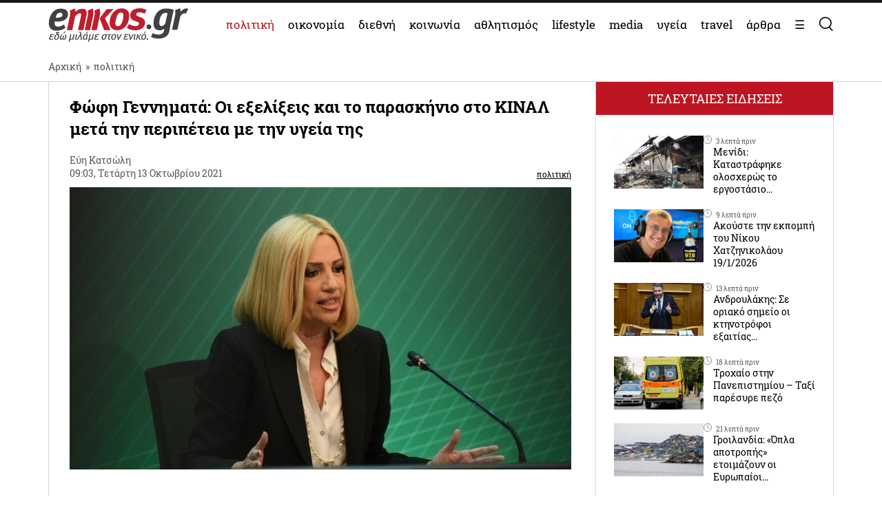

--- FILE ---
content_type: text/html; charset=UTF-8
request_url: https://www.enikos.gr/politics/fofi-gennimata-oi-exelixeis-kai-to-paraskinio-sto-kinal-meta-tin-peripeteia-me-tin-ygeia-tis/1688351/
body_size: 37290
content:
<!doctype html>
<html lang="el" prefix="og: https://ogp.me/ns#">
<head>
	<meta charset="UTF-8">
	<meta name="viewport" content="width=device-width, initial-scale=1.0, maximum-scale=5.0" />
	<link rel="profile" href="https://gmpg.org/xfn/11">
  	<link rel="shortcut icon" type='image/x-icon' href="/wp-content/themes/enikos/favicon.ico" />
	<meta name="smartbanner:title" content="Enikos">
	<meta name="smartbanner:author" content="Κατεβάστε την ανανεωμένη εφαρμογή">
	<meta name="smartbanner:price" content="ΔΩΡΕΑΝ">
	<meta name="smartbanner:price-suffix-apple" content=" από το App Store">
	<meta name="smartbanner:price-suffix-google" content=" - Στο Google Play">
	<meta name="smartbanner:icon-apple" content="https://lh3.googleusercontent.com/iGjzjvs4zu_yGJkf6OaUa0woClPHL1JjFs5f5beBjetOcPOCwAb8LIoMf3oKn_lFYxQ=s200">
	<meta name="smartbanner:icon-google" content="https://lh3.googleusercontent.com/iGjzjvs4zu_yGJkf6OaUa0woClPHL1JjFs5f5beBjetOcPOCwAb8LIoMf3oKn_lFYxQ=s200">
	<meta name="smartbanner:button" content="ΚΑΤΕΒΑΣΤΕ">
	<meta name="smartbanner:button-url-apple" content="https://apps.apple.com/gr/app/enikos/id647804044">
	<meta name="smartbanner:button-url-google" content="https://play.google.com/store/apps/details?id=gr.enikos.app">
	<meta name="smartbanner:enabled-platforms" content="android,ios">
	<meta name="smartbanner:close-label" content="Κλείσιμο">
	<meta name="smartbanner:hide-ttl" content="864000000">
	<meta name="smartbanner:disable-positioning" content="true">
	<meta property="fb:pages" content="303605699676942" />

<!--
    <link rel="preload" href="/wp-includes/js/jquery/jquery.js" as="script">
    <link rel="preload" href="/wp-includes/js/jquery/jquery.min.js?ver=3.6.1" as="script">
-->
    <link rel="preconnect" href="https://cmp.quantcast.com" />
    <link rel="preconnect" href="https://secure.quantserve.com" />
    <link rel="dns-prefetch" href="https://quantcast.mgr.consensu.org" />
    <link rel="dns-prefetch" href="https://cmp.quantcast.com" />
	<!-- Google tag (gtag.js) -->
    <!--
	<script async src="https://www.googletagmanager.com/gtag/js?id=G-BVRMVNRRQQ"></script>
	<script>
	  window.dataLayer = window.dataLayer || [];
	  function gtag(){dataLayer.push(arguments);}
	  gtag('js', new Date());

	  gtag('config', 'G-BVRMVNRRQQ');
	</script>
    -->

    <!-- InMobi Choice. Consent Manager Tag v3.0 (for TCF 2.2) -->
    <script type="text/javascript" async=true>
    (function() {
      var host = window.location.hostname;
      var element = document.createElement('script');
      var firstScript = document.getElementsByTagName('script')[0];
      var url = 'https://cmp.inmobi.com'
        .concat('/choice/', 'npzBGuCNyceG9', '/', host, '/choice.js?tag_version=V3');
      var uspTries = 0;
      var uspTriesLimit = 3;
      element.async = true;
      element.type = 'text/javascript';
      element.src = url;

      firstScript.parentNode.insertBefore(element, firstScript);

      function makeStub() {
        var TCF_LOCATOR_NAME = '__tcfapiLocator';
        var queue = [];
        var win = window;
        var cmpFrame;

        function addFrame() {
          var doc = win.document;
          var otherCMP = !!(win.frames[TCF_LOCATOR_NAME]);

          if (!otherCMP) {
            if (doc.body) {
              var iframe = doc.createElement('iframe');

              iframe.style.cssText = 'display:none';
              iframe.name = TCF_LOCATOR_NAME;
              doc.body.appendChild(iframe);
            } else {
              setTimeout(addFrame, 5);
            }
          }
          return !otherCMP;
        }

        function tcfAPIHandler() {
          var gdprApplies;
          var args = arguments;

          if (!args.length) {
            return queue;
          } else if (args[0] === 'setGdprApplies') {
            if (
              args.length > 3 &&
              args[2] === 2 &&
              typeof args[3] === 'boolean'
            ) {
              gdprApplies = args[3];
              if (typeof args[2] === 'function') {
                args[2]('set', true);
              }
            }
          } else if (args[0] === 'ping') {
            var retr = {
              gdprApplies: gdprApplies,
              cmpLoaded: false,
              cmpStatus: 'stub'
            };

            if (typeof args[2] === 'function') {
              args[2](retr);
            }
          } else {
            if(args[0] === 'init' && typeof args[3] === 'object') {
              args[3] = Object.assign(args[3], { tag_version: 'V3' });
            }
            queue.push(args);
          }
        }

        function postMessageEventHandler(event) {
          var msgIsString = typeof event.data === 'string';
          var json = {};

          try {
            if (msgIsString) {
              json = JSON.parse(event.data);
            } else {
              json = event.data;
            }
          } catch (ignore) {}

          var payload = json.__tcfapiCall;

          if (payload) {
            window.__tcfapi(
              payload.command,
              payload.version,
              function(retValue, success) {
                var returnMsg = {
                  __tcfapiReturn: {
                    returnValue: retValue,
                    success: success,
                    callId: payload.callId
                  }
                };
                if (msgIsString) {
                  returnMsg = JSON.stringify(returnMsg);
                }
                if (event && event.source && event.source.postMessage) {
                  event.source.postMessage(returnMsg, '*');
                }
              },
              payload.parameter
            );
          }
        }

        while (win) {
          try {
            if (win.frames[TCF_LOCATOR_NAME]) {
              cmpFrame = win;
              break;
            }
          } catch (ignore) {}

          if (win === window.top) {
            break;
          }
          win = win.parent;
        }
        if (!cmpFrame) {
          addFrame();
          win.__tcfapi = tcfAPIHandler;
          win.addEventListener('message', postMessageEventHandler, false);
        }
      };

      makeStub();

      function makeGppStub() {
        const CMP_ID = 10;
        const SUPPORTED_APIS = [
          '2:tcfeuv2',
          '6:uspv1',
          '7:usnatv1',
          '8:usca',
          '9:usvav1',
          '10:uscov1',
          '11:usutv1',
          '12:usctv1'
        ];

        window.__gpp_addFrame = function (n) {
          if (!window.frames[n]) {
            if (document.body) {
              var i = document.createElement("iframe");
              i.style.cssText = "display:none";
              i.name = n;
              document.body.appendChild(i);
            } else {
              window.setTimeout(window.__gpp_addFrame, 10, n);
            }
          }
        };
        window.__gpp_stub = function () {
          var b = arguments;
          __gpp.queue = __gpp.queue || [];
          __gpp.events = __gpp.events || [];

          if (!b.length || (b.length == 1 && b[0] == "queue")) {
            return __gpp.queue;
          }

          if (b.length == 1 && b[0] == "events") {
            return __gpp.events;
          }

          var cmd = b[0];
          var clb = b.length > 1 ? b[1] : null;
          var par = b.length > 2 ? b[2] : null;
          if (cmd === "ping") {
            clb(
              {
                gppVersion: "1.1", // must be “Version.Subversion”, current: “1.1”
                cmpStatus: "stub", // possible values: stub, loading, loaded, error
                cmpDisplayStatus: "hidden", // possible values: hidden, visible, disabled
                signalStatus: "not ready", // possible values: not ready, ready
                supportedAPIs: SUPPORTED_APIS, // list of supported APIs
                cmpId: CMP_ID, // IAB assigned CMP ID, may be 0 during stub/loading
                sectionList: [],
                applicableSections: [-1],
                gppString: "",
                parsedSections: {},
              },
              true
            );
          } else if (cmd === "addEventListener") {
            if (!("lastId" in __gpp)) {
              __gpp.lastId = 0;
            }
            __gpp.lastId++;
            var lnr = __gpp.lastId;
            __gpp.events.push({
              id: lnr,
              callback: clb,
              parameter: par,
            });
            clb(
              {
                eventName: "listenerRegistered",
                listenerId: lnr, // Registered ID of the listener
                data: true, // positive signal
                pingData: {
                  gppVersion: "1.1", // must be “Version.Subversion”, current: “1.1”
                  cmpStatus: "stub", // possible values: stub, loading, loaded, error
                  cmpDisplayStatus: "hidden", // possible values: hidden, visible, disabled
                  signalStatus: "not ready", // possible values: not ready, ready
                  supportedAPIs: SUPPORTED_APIS, // list of supported APIs
                  cmpId: CMP_ID, // list of supported APIs
                  sectionList: [],
                  applicableSections: [-1],
                  gppString: "",
                  parsedSections: {},
                },
              },
              true
            );
          } else if (cmd === "removeEventListener") {
            var success = false;
            for (var i = 0; i < __gpp.events.length; i++) {
              if (__gpp.events[i].id == par) {
                __gpp.events.splice(i, 1);
                success = true;
                break;
              }
            }
            clb(
              {
                eventName: "listenerRemoved",
                listenerId: par, // Registered ID of the listener
                data: success, // status info
                pingData: {
                  gppVersion: "1.1", // must be “Version.Subversion”, current: “1.1”
                  cmpStatus: "stub", // possible values: stub, loading, loaded, error
                  cmpDisplayStatus: "hidden", // possible values: hidden, visible, disabled
                  signalStatus: "not ready", // possible values: not ready, ready
                  supportedAPIs: SUPPORTED_APIS, // list of supported APIs
                  cmpId: CMP_ID, // CMP ID
                  sectionList: [],
                  applicableSections: [-1],
                  gppString: "",
                  parsedSections: {},
                },
              },
              true
            );
          } else if (cmd === "hasSection") {
            clb(false, true);
          } else if (cmd === "getSection" || cmd === "getField") {
            clb(null, true);
          }
          //queue all other commands
          else {
            __gpp.queue.push([].slice.apply(b));
          }
        };
        window.__gpp_msghandler = function (event) {
          var msgIsString = typeof event.data === "string";
          try {
            var json = msgIsString ? JSON.parse(event.data) : event.data;
          } catch (e) {
            var json = null;
          }
          if (typeof json === "object" && json !== null && "__gppCall" in json) {
            var i = json.__gppCall;
            window.__gpp(
              i.command,
              function (retValue, success) {
                var returnMsg = {
                  __gppReturn: {
                    returnValue: retValue,
                    success: success,
                    callId: i.callId,
                  },
                };
                event.source.postMessage(msgIsString ? JSON.stringify(returnMsg) : returnMsg, "*");
              },
              "parameter" in i ? i.parameter : null,
              "version" in i ? i.version : "1.1"
            );
          }
        };
        if (!("__gpp" in window) || typeof window.__gpp !== "function") {
          window.__gpp = window.__gpp_stub;
          window.addEventListener("message", window.__gpp_msghandler, false);
          window.__gpp_addFrame("__gppLocator");
        }
      };

      makeGppStub();

      var uspStubFunction = function() {
        var arg = arguments;
        if (typeof window.__uspapi !== uspStubFunction) {
          setTimeout(function() {
            if (typeof window.__uspapi !== 'undefined') {
              window.__uspapi.apply(window.__uspapi, arg);
            }
          }, 500);
        }
      };

      var checkIfUspIsReady = function() {
        uspTries++;
        if (window.__uspapi === uspStubFunction && uspTries < uspTriesLimit) {
          console.warn('USP is not accessible');
        } else {
          clearInterval(uspInterval);
        }
      };

      if (typeof window.__uspapi === 'undefined') {
        window.__uspapi = uspStubFunction;
        var uspInterval = setInterval(checkIfUspIsReady, 6000);
      }
    })();
    </script>
    <!-- End InMobi Choice. Consent Manager Tag v3.0 (for TCF 2.2) -->

    <link rel="preconnect" href="https://www.google-analytics.com" />
    <link rel="preconnect" href="https://www.googletagmanager.com" />
    <link rel="preconnect" href="https://static.cloudflareinsights.com" />

    <link rel="dns-prefetch" href="https://www.google-analytics.com" />
    <link rel="dns-prefetch" href="https://www.googletagmanager.com" />
    <link rel="dns-prefetch" href="https://static.cloudflareinsights.com" />

	<style>


</style>
<style>
    .onlymobile {
        display: none;
    }
    @media only screen and (max-width: 600px) {
        #exitpoll-2023-map {
            max-height: 650px;
        }
        .onlymobile {
            display: block;
        }
        .onlydesktop {
            display: none;
        }
    }
    @media only screen and (min-width: 1025px) {
    
        #estories-trigger{
            display: none !important;
        }
    }
    
    
    #tautotita-footer {
        display: block !important; 
        padding-top: 30px; 
        margin-top: 30px; 
        border-top: solid 1px; 
        padding-bottom: 20px;
        color:#fff;
        line-height: 1.5;
    }
    .logo-mht {
        width: 40px; 
        border-radius: 5px; 
        margin-top: 5px;
    }
    #tautotita-contact {
        border-top: solid 1px;
        margin-top: 30px;
        padding-top: 30px;
        display: block!important;
    }
    @media only screen and (min-width: 48rem) {
        #tautotita-footer > div {
            display:flex; 
            justify-content: space-between;
        }
        #tautotita-business {
            text-align:right;
        }
        #tautotita-people {
            text-align:left;
        }
    }
    
    #post-2458069 #article-ad-container1,
    #post-2458069 #article-inread-ad-container,
    #post-2458069 #article-ad-container3,
    #post-2458069 .ad-section,
    #post-2458069 #article-ad-container1,
    #post-2458069 #article-inread-ad-container,
    #post-2458069 #article-ad-container3,
    #post-2458069 .ad-section,
    #post-2458069 .ob-smartfeed-wrapper,
    #post-2458069 #article-ad-container1,
    #post-2458069 #article-inread-ad-container,
    #post-2458069 #article-ad-container3,
    #post-2458069 .ad-section,
    #post-2458069 .ob-smartfeed-wrapper,
    #post-2458069 .ob-widget,
    #post-2461842 #article-ad-container1,
    #post-2461842 #article-inread-ad-container,
    #post-2461842 #article-ad-container3,
    #post-2461842 .ad-section,
    #post-2461842 #article-ad-container1,
    #post-2461842 #article-inread-ad-container,
    #post-2461842 #article-ad-container3,
    #post-2461842 .ad-section,
    #post-2461842 .ob-smartfeed-wrapper,
    #post-2461842 #article-ad-container1,
    #post-2461842 #article-inread-ad-container,
    #post-2461842 #article-ad-container3,
    #post-2461842 .ad-section,
    #post-2461842 .ob-smartfeed-wrapper,
    #post-2461842 .ob-widget,
    #post-2474547 #article-ad-container1,
    #post-2474547 #article-inread-ad-container,
    #post-2474547 #article-ad-container3,
    #post-2474547 .ad-section,
    #post-2474547 #article-ad-container1,
    #post-2474547 #article-inread-ad-container,
    #post-2474547 #article-ad-container3,
    #post-2474547 .ad-section,
    #post-2474547 .ob-smartfeed-wrapper,
    #post-2474547 #article-ad-container1,
    #post-2474547 #article-inread-ad-container,
    #post-2474547 #article-ad-container3,
    #post-2474547 .ad-section,
    #post-2474547 .ob-smartfeed-wrapper,
    #post-2474547 .ob-widget,
    #post-2485987 #article-ad-container1,
    #post-2485987 #article-inread-ad-container,
    #post-2485987 #article-ad-container3,
    #post-2485987 .ad-section,
    #post-2485987 #article-ad-container1,
    #post-2485987 #article-inread-ad-container,
    #post-2485987 #article-ad-container3,
    #post-2485987 .ad-section,
    #post-2485987 .ob-smartfeed-wrapper,
    #post-2485987 #article-ad-container1,
    #post-2485987 #article-inread-ad-container,
    #post-2485987 #article-ad-container3,
    #post-2485987 .ad-section,
    #post-2485987 .ob-smartfeed-wrapper,
    #post-2485987 .ob-widget{
        display: none!important;
    }
    .screen-reader-text {
        border: 0;
        clip: rect(1px, 1px, 1px, 1px);
        clip-path: inset(50%);
        height: 1px;
        margin: -1px;
        overflow: hidden;
        padding: 0;
        position: absolute;
        width: 1px;
        word-wrap: normal !important;
    }
</style>

	
	<!-- Google Tag Manager -->
    <script>(function(w,d,s,l,i){w[l]=w[l]||[];w[l].push({'gtm.start':
    new Date().getTime(),event:'gtm.js'});var f=d.getElementsByTagName(s)[0],
    j=d.createElement(s),dl=l!='dataLayer'?'&l='+l:'';j.async=true;j.src=
    'https://www.googletagmanager.com/gtm.js?id='+i+dl;f.parentNode.insertBefore(j,f);
    })(window,document,'script','dataLayer','GTM-PHDRH8M');</script>
    <!-- End Google Tag Manager -->
    <script>
      window.googletag = window.googletag || {};
      window.googletag.cmd = window.googletag.cmd || [];

      window.googletag.cmd.push(() => {
        googletag.pubads().enableSingleRequest();
        googletag.pubads().setCentering(true);
        googletag.pubads().disableInitialLoad();

        googletag.enableServices();
      })
    </script>

    <!-- <script>
            window.googletag = window.googletag || {cmd: []};
    </script>
    <script>
        googletag.cmd.push(function() {
			googletag.defineSlot('/7693901/enikos_gr_Home_Bill_970x90', [[728, 90], [970, 250], [970, 90]], 'div-gpt-ad-1684405715154-0').addService(googletag.pubads()); //billboard 1 front page
			googletag.defineSlot('/7693901/m.enikos.gr_Home_Top', [[300, 250], [300, 600]], 'div-gpt-ad-1623597904789-0').addService(googletag.pubads()); //billboard 1 front page - mobile
			googletag.defineSlot('/7693901/enikos_gr_Home_728x90_2', [728, 90], 'div-gpt-ad-1684405836408-0').addService(googletag.pubads()); //blog ad 1
			googletag.defineSlot('/7693901/enikos_gr_Home_728x90_3', [728, 90], 'div-gpt-ad-1684405893796-0').addService(googletag.pubads()); //blog ad 2
			googletag.defineSlot('/7693901/enikos_gr_Home_728x90_4', [728, 90], 'div-gpt-ad-1684405947742-0').addService(googletag.pubads()); //blog ad 3
			googletag.defineSlot('/7693901/m.enikos.gr_Home_Middle', [[300, 250], [300, 600]], 'div-gpt-ad-1623597776515-0').addService(googletag.pubads()); //blog ad 1 - mobile
			googletag.defineSlot('/7693901/m.enikos.gr_Home_Bottom', [[300, 250], [300, 600]], 'div-gpt-ad-1623597654120-0').addService(googletag.pubads()); //blog ad 2 - mobile
			googletag.defineSlot('/7693901/m.enikos.gr_Home_Bottom2', [[300, 250], [300, 600]], 'div-gpt-ad-1623597724820-0').addService(googletag.pubads()); //blog ad 3 - mobile
			googletag.defineSlot('/7693901/enikos_gr_Home_300x250_1', [[300, 250], [300, 600]], 'div-gpt-ad-1684405999968-0').addService(googletag.pubads()); //under reportaz
			googletag.defineSlot('/7693901/enikos_gr_Home_300x250_2', [[300, 250], [300, 600]], 'div-gpt-ad-1684406083876-0').addService(googletag.pubads()); //next to newspapers
			googletag.defineSlot('/7693901/enikos_gr_Home_300x250_3', [300, 250], 'div-gpt-ad-1684406132516-0').addService(googletag.pubads()); //next to lifestyle
			googletag.defineSlot('/7693901/enikos_gr_Home_300x250_4', [300, 250], 'div-gpt-ad-1684406186559-0').addService(googletag.pubads()); //next to koinonia
			googletag.defineSlot('/7693901/enikos_gr_home_Billboard_2', [[970, 90], [970, 250]], 'div-gpt-ad-1684406386622-0').addService(googletag.pubads()); //billboard before politics
			googletag.defineSlot('/7693901/m.enikos.gr_Home_OOP', [[300, 250], [300, 600]], 'div-gpt-ad-1623597839563-0').addService(googletag.pubads()); //billboard before politics - mobile
			googletag.defineSlot('/7693901/enikos_gr_Home_300x250_5', [[300, 600], [300, 250]], 'div-gpt-ad-1684406502654-0').addService(googletag.pubads()); // next to travel
			googletag.defineSlot('/7693901/enikos_gr_Home_300x250_6', [300, 250], 'div-gpt-ad-1684410776245-0').addService(googletag.pubads()); // next to technology
			googletag.defineSlot('/7693901/enikos_gr_Home_300x250_7', [300, 250], 'div-gpt-ad-1684410870138-0').addService(googletag.pubads()); // next to timeout
			//googletag.defineSlot('/7693901/Enikos_gr_InRead_300x600', [300, 600], 'div-gpt-ad-1684426932325-0').addService(googletag.pubads()); // article InRead
			//googletag.defineSlot('/7693901/enikos_gr_Outside_300x600_1', [[300, 250], [300, 600]], 'div-gpt-ad-1684426637287-0').addService(googletag.pubads()); // article WebOver Right
			googletag.pubads().setTargeting('enikos_category', ['']);
            googletag.pubads().enableSingleRequest();
            googletag.pubads().collapseEmptyDivs();
            googletag.pubads().setCentering(true);
            googletag.pubads().enableLazyLoad({
                fetchMarginPercent: 0,
                renderMarginPercent: 0,
                mobileScaling: 0.0
            });
            googletag.enableServices();
        });
    </script> -->
    
    
    
<!-- Search Engine Optimization by Rank Math PRO - https://rankmath.com/ -->
<title>Φώφη Γεννηματά: Οι εξελίξεις και το παρασκήνιο στο ΚΙΝΑΛ μετά την περιπέτεια με την υγεία της</title>
<meta name="description" content="Με μια λιτή ανακοίνωση, μετά το ιατρικό ανακοινωθέν από τον Ευαγγελισμό που την αφορούσε, η Φώφη Γεννηματά ανακοίνωσε πως αφήνει τη μάχη για την ηγεσία του"/>
<meta name="robots" content="follow, index, max-snippet:-1, max-video-preview:-1, max-image-preview:large"/>
<link rel="canonical" href="https://www.enikos.gr/politics/fofi-gennimata-oi-exelixeis-kai-to-paraskinio-sto-kinal-meta-tin-peripeteia-me-tin-ygeia-tis/1688351/" />
<meta property="og:locale" content="el_GR" />
<meta property="og:type" content="article" />
<meta property="og:title" content="Φώφη Γεννηματά: Οι εξελίξεις και το παρασκήνιο στο ΚΙΝΑΛ μετά την περιπέτεια με την υγεία της" />
<meta property="og:description" content="Με μια λιτή ανακοίνωση, μετά το ιατρικό ανακοινωθέν από τον Ευαγγελισμό που την αφορούσε, η Φώφη Γεννηματά ανακοίνωσε πως αφήνει τη μάχη για την ηγεσία του" />
<meta property="og:url" content="https://www.enikos.gr/politics/fofi-gennimata-oi-exelixeis-kai-to-paraskinio-sto-kinal-meta-tin-peripeteia-me-tin-ygeia-tis/1688351/" />
<meta property="og:site_name" content="Enikos" />
<meta property="article:tag" content="ΚΙΝΑΛ" />
<meta property="article:tag" content="ΦΩΦΗ ΓΕΝΝΗΜΑΤΑ" />
<meta property="article:section" content="πολιτική" />
<meta property="og:updated_time" content="2021-10-13T09:25:29+03:00" />
<meta property="og:image" content="https://www.enikos.gr/wp-content/uploads/2021/10/gennimata-fofi.jpeg" />
<meta property="og:image:secure_url" content="https://www.enikos.gr/wp-content/uploads/2021/10/gennimata-fofi.jpeg" />
<meta property="og:image:width" content="972" />
<meta property="og:image:height" content="548" />
<meta property="og:image:alt" content="Φώφη Γεννηματά" />
<meta property="og:image:type" content="image/jpeg" />
<meta property="article:published_time" content="2021-10-13T09:03:44+03:00" />
<meta property="article:modified_time" content="2021-10-13T09:25:29+03:00" />
<meta name="twitter:card" content="summary_large_image" />
<meta name="twitter:title" content="Φώφη Γεννηματά: Οι εξελίξεις και το παρασκήνιο στο ΚΙΝΑΛ μετά την περιπέτεια με την υγεία της" />
<meta name="twitter:description" content="Με μια λιτή ανακοίνωση, μετά το ιατρικό ανακοινωθέν από τον Ευαγγελισμό που την αφορούσε, η Φώφη Γεννηματά ανακοίνωσε πως αφήνει τη μάχη για την ηγεσία του" />
<meta name="twitter:image" content="https://www.enikos.gr/wp-content/uploads/2021/10/gennimata-fofi.jpeg" />
<meta name="twitter:label1" content="Written by" />
<meta name="twitter:data1" content="Εύη Κατσώλη" />
<meta name="twitter:label2" content="Time to read" />
<meta name="twitter:data2" content="Less than a minute" />
<script type="application/ld+json" class="rank-math-schema-pro">{"@context":"https://schema.org","@graph":[{"@type":"Organization","@id":"https://www.enikos.gr/#organization","name":"Enikos.gr","url":"https://www.enikos.gr","email":"dev@enikos.gr","logo":{"@type":"ImageObject","@id":"https://www.enikos.gr/#logo","url":"https://www.enikos.gr/wp-content/uploads/2021/08/logo.png","contentUrl":"https://www.enikos.gr/wp-content/uploads/2021/08/logo.png","caption":"Enikos","inLanguage":"el","width":"204","height":"90"}},{"@type":"WebSite","@id":"https://www.enikos.gr/#website","url":"https://www.enikos.gr","name":"Enikos","publisher":{"@id":"https://www.enikos.gr/#organization"},"inLanguage":"el"},{"@type":"ImageObject","@id":"https://www.enikos.gr/wp-content/uploads/2021/10/gennimata-fofi.jpeg","url":"https://www.enikos.gr/wp-content/uploads/2021/10/gennimata-fofi.jpeg","width":"972","height":"548","caption":"\u03a6\u03ce\u03c6\u03b7 \u0393\u03b5\u03bd\u03bd\u03b7\u03bc\u03b1\u03c4\u03ac","inLanguage":"el"},{"@type":"BreadcrumbList","@id":"https://www.enikos.gr/politics/fofi-gennimata-oi-exelixeis-kai-to-paraskinio-sto-kinal-meta-tin-peripeteia-me-tin-ygeia-tis/1688351/#breadcrumb","itemListElement":[{"@type":"ListItem","position":"1","item":{"@id":"https://www.enikos.gr","name":"\u0391\u03c1\u03c7\u03b9\u03ba\u03ae"}},{"@type":"ListItem","position":"2","item":{"@id":"https://www.enikos.gr/politics/","name":"\u03c0\u03bf\u03bb\u03b9\u03c4\u03b9\u03ba\u03ae"}},{"@type":"ListItem","position":"3","item":{"@id":"https://www.enikos.gr/politics/fofi-gennimata-oi-exelixeis-kai-to-paraskinio-sto-kinal-meta-tin-peripeteia-me-tin-ygeia-tis/1688351/","name":"\u03a6\u03ce\u03c6\u03b7 \u0393\u03b5\u03bd\u03bd\u03b7\u03bc\u03b1\u03c4\u03ac: \u039f\u03b9 \u03b5\u03be\u03b5\u03bb\u03af\u03be\u03b5\u03b9\u03c2 \u03ba\u03b1\u03b9 \u03c4\u03bf \u03c0\u03b1\u03c1\u03b1\u03c3\u03ba\u03ae\u03bd\u03b9\u03bf \u03c3\u03c4\u03bf \u039a\u0399\u039d\u0391\u039b \u03bc\u03b5\u03c4\u03ac \u03c4\u03b7\u03bd \u03c0\u03b5\u03c1\u03b9\u03c0\u03ad\u03c4\u03b5\u03b9\u03b1 \u03bc\u03b5 \u03c4\u03b7\u03bd \u03c5\u03b3\u03b5\u03af\u03b1 \u03c4\u03b7\u03c2"}}]},{"@type":"WebPage","@id":"https://www.enikos.gr/politics/fofi-gennimata-oi-exelixeis-kai-to-paraskinio-sto-kinal-meta-tin-peripeteia-me-tin-ygeia-tis/1688351/#webpage","url":"https://www.enikos.gr/politics/fofi-gennimata-oi-exelixeis-kai-to-paraskinio-sto-kinal-meta-tin-peripeteia-me-tin-ygeia-tis/1688351/","name":"\u03a6\u03ce\u03c6\u03b7 \u0393\u03b5\u03bd\u03bd\u03b7\u03bc\u03b1\u03c4\u03ac: \u039f\u03b9 \u03b5\u03be\u03b5\u03bb\u03af\u03be\u03b5\u03b9\u03c2 \u03ba\u03b1\u03b9 \u03c4\u03bf \u03c0\u03b1\u03c1\u03b1\u03c3\u03ba\u03ae\u03bd\u03b9\u03bf \u03c3\u03c4\u03bf \u039a\u0399\u039d\u0391\u039b \u03bc\u03b5\u03c4\u03ac \u03c4\u03b7\u03bd \u03c0\u03b5\u03c1\u03b9\u03c0\u03ad\u03c4\u03b5\u03b9\u03b1 \u03bc\u03b5 \u03c4\u03b7\u03bd \u03c5\u03b3\u03b5\u03af\u03b1 \u03c4\u03b7\u03c2","datePublished":"2021-10-13T09:03:44+03:00","dateModified":"2021-10-13T09:25:29+03:00","isPartOf":{"@id":"https://www.enikos.gr/#website"},"primaryImageOfPage":{"@id":"https://www.enikos.gr/wp-content/uploads/2021/10/gennimata-fofi.jpeg"},"inLanguage":"el","breadcrumb":{"@id":"https://www.enikos.gr/politics/fofi-gennimata-oi-exelixeis-kai-to-paraskinio-sto-kinal-meta-tin-peripeteia-me-tin-ygeia-tis/1688351/#breadcrumb"}},{"@type":"Person","@id":"https://www.enikos.gr/author/katsoli/","name":"\u0395\u03cd\u03b7 \u039a\u03b1\u03c4\u03c3\u03ce\u03bb\u03b7","url":"https://www.enikos.gr/author/katsoli/","image":{"@type":"ImageObject","@id":"https://secure.gravatar.com/avatar/893f0c72a8e2e0767e882208dd12c4fa?s=96&amp;d=mm&amp;r=g","url":"https://secure.gravatar.com/avatar/893f0c72a8e2e0767e882208dd12c4fa?s=96&amp;d=mm&amp;r=g","caption":"\u0395\u03cd\u03b7 \u039a\u03b1\u03c4\u03c3\u03ce\u03bb\u03b7","inLanguage":"el"},"worksFor":{"@id":"https://www.enikos.gr/#organization"}},{"@type":"NewsArticle","headline":"\u03a6\u03ce\u03c6\u03b7 \u0393\u03b5\u03bd\u03bd\u03b7\u03bc\u03b1\u03c4\u03ac: \u039f\u03b9 \u03b5\u03be\u03b5\u03bb\u03af\u03be\u03b5\u03b9\u03c2 \u03ba\u03b1\u03b9 \u03c4\u03bf \u03c0\u03b1\u03c1\u03b1\u03c3\u03ba\u03ae\u03bd\u03b9\u03bf \u03c3\u03c4\u03bf \u039a\u0399\u039d\u0391\u039b \u03bc\u03b5\u03c4\u03ac \u03c4\u03b7\u03bd \u03c0\u03b5\u03c1\u03b9\u03c0\u03ad\u03c4\u03b5\u03b9\u03b1 \u03bc\u03b5 \u03c4\u03b7\u03bd \u03c5\u03b3\u03b5\u03af\u03b1 \u03c4\u03b7\u03c2","keywords":"\u03a6\u03ce\u03c6\u03b7 \u0393\u03b5\u03bd\u03bd\u03b7\u03bc\u03b1\u03c4\u03ac,\u039a\u0399\u039d\u0391\u039b","datePublished":"2021-10-13T09:03:44+03:00","dateModified":"2021-10-13T09:25:29+03:00","articleSection":"\u03c0\u03bf\u03bb\u03b9\u03c4\u03b9\u03ba\u03ae","author":{"@id":"https://www.enikos.gr/author/katsoli/","name":"\u0395\u03cd\u03b7 \u039a\u03b1\u03c4\u03c3\u03ce\u03bb\u03b7"},"publisher":{"@id":"https://www.enikos.gr/#organization"},"description":"\u039c\u03b5 \u03bc\u03b9\u03b1 \u03bb\u03b9\u03c4\u03ae \u03b1\u03bd\u03b1\u03ba\u03bf\u03af\u03bd\u03c9\u03c3\u03b7, \u03bc\u03b5\u03c4\u03ac \u03c4\u03bf \u03b9\u03b1\u03c4\u03c1\u03b9\u03ba\u03cc \u03b1\u03bd\u03b1\u03ba\u03bf\u03b9\u03bd\u03c9\u03b8\u03ad\u03bd \u03b1\u03c0\u03cc \u03c4\u03bf\u03bd \u0395\u03c5\u03b1\u03b3\u03b3\u03b5\u03bb\u03b9\u03c3\u03bc\u03cc \u03c0\u03bf\u03c5 \u03c4\u03b7\u03bd \u03b1\u03c6\u03bf\u03c1\u03bf\u03cd\u03c3\u03b5, \u03b7 \u03a6\u03ce\u03c6\u03b7 \u0393\u03b5\u03bd\u03bd\u03b7\u03bc\u03b1\u03c4\u03ac \u03b1\u03bd\u03b1\u03ba\u03bf\u03af\u03bd\u03c9\u03c3\u03b5 \u03c0\u03c9\u03c2 \u03b1\u03c6\u03ae\u03bd\u03b5\u03b9 \u03c4\u03b7 \u03bc\u03ac\u03c7\u03b7 \u03b3\u03b9\u03b1 \u03c4\u03b7\u03bd \u03b7\u03b3\u03b5\u03c3\u03af\u03b1 \u03c4\u03bf\u03c5","name":"\u03a6\u03ce\u03c6\u03b7 \u0393\u03b5\u03bd\u03bd\u03b7\u03bc\u03b1\u03c4\u03ac: \u039f\u03b9 \u03b5\u03be\u03b5\u03bb\u03af\u03be\u03b5\u03b9\u03c2 \u03ba\u03b1\u03b9 \u03c4\u03bf \u03c0\u03b1\u03c1\u03b1\u03c3\u03ba\u03ae\u03bd\u03b9\u03bf \u03c3\u03c4\u03bf \u039a\u0399\u039d\u0391\u039b \u03bc\u03b5\u03c4\u03ac \u03c4\u03b7\u03bd \u03c0\u03b5\u03c1\u03b9\u03c0\u03ad\u03c4\u03b5\u03b9\u03b1 \u03bc\u03b5 \u03c4\u03b7\u03bd \u03c5\u03b3\u03b5\u03af\u03b1 \u03c4\u03b7\u03c2","@id":"https://www.enikos.gr/politics/fofi-gennimata-oi-exelixeis-kai-to-paraskinio-sto-kinal-meta-tin-peripeteia-me-tin-ygeia-tis/1688351/#richSnippet","isPartOf":{"@id":"https://www.enikos.gr/politics/fofi-gennimata-oi-exelixeis-kai-to-paraskinio-sto-kinal-meta-tin-peripeteia-me-tin-ygeia-tis/1688351/#webpage"},"image":{"@id":"https://www.enikos.gr/wp-content/uploads/2021/10/gennimata-fofi.jpeg"},"inLanguage":"el","mainEntityOfPage":{"@id":"https://www.enikos.gr/politics/fofi-gennimata-oi-exelixeis-kai-to-paraskinio-sto-kinal-meta-tin-peripeteia-me-tin-ygeia-tis/1688351/#webpage"}}]}</script>
<!-- /Rank Math WordPress SEO plugin -->

<link rel='dns-prefetch' href='//static.addtoany.com' />
<link rel='dns-prefetch' href='//www.enikos.gr' />
<link rel="alternate" type="application/rss+xml" title="Ροή RSS &raquo; Enikos" href="https://www.enikos.gr/feed/" />
<style id='rank-math-toc-block-style-inline-css'>
.wp-block-rank-math-toc-block nav ol{counter-reset:item}.wp-block-rank-math-toc-block nav ol li{display:block}.wp-block-rank-math-toc-block nav ol li:before{content:counters(item, ".") ". ";counter-increment:item}

</style>
<link rel='stylesheet' id='classic-theme-styles-css' href='https://www.enikos.gr/wp-includes/css/classic-themes.min.css?ver=1' media='all' />
<style id='global-styles-inline-css'>
body{--wp--preset--color--black: #000000;--wp--preset--color--cyan-bluish-gray: #abb8c3;--wp--preset--color--white: #ffffff;--wp--preset--color--pale-pink: #f78da7;--wp--preset--color--vivid-red: #cf2e2e;--wp--preset--color--luminous-vivid-orange: #ff6900;--wp--preset--color--luminous-vivid-amber: #fcb900;--wp--preset--color--light-green-cyan: #7bdcb5;--wp--preset--color--vivid-green-cyan: #00d084;--wp--preset--color--pale-cyan-blue: #8ed1fc;--wp--preset--color--vivid-cyan-blue: #0693e3;--wp--preset--color--vivid-purple: #9b51e0;--wp--preset--gradient--vivid-cyan-blue-to-vivid-purple: linear-gradient(135deg,rgba(6,147,227,1) 0%,rgb(155,81,224) 100%);--wp--preset--gradient--light-green-cyan-to-vivid-green-cyan: linear-gradient(135deg,rgb(122,220,180) 0%,rgb(0,208,130) 100%);--wp--preset--gradient--luminous-vivid-amber-to-luminous-vivid-orange: linear-gradient(135deg,rgba(252,185,0,1) 0%,rgba(255,105,0,1) 100%);--wp--preset--gradient--luminous-vivid-orange-to-vivid-red: linear-gradient(135deg,rgba(255,105,0,1) 0%,rgb(207,46,46) 100%);--wp--preset--gradient--very-light-gray-to-cyan-bluish-gray: linear-gradient(135deg,rgb(238,238,238) 0%,rgb(169,184,195) 100%);--wp--preset--gradient--cool-to-warm-spectrum: linear-gradient(135deg,rgb(74,234,220) 0%,rgb(151,120,209) 20%,rgb(207,42,186) 40%,rgb(238,44,130) 60%,rgb(251,105,98) 80%,rgb(254,248,76) 100%);--wp--preset--gradient--blush-light-purple: linear-gradient(135deg,rgb(255,206,236) 0%,rgb(152,150,240) 100%);--wp--preset--gradient--blush-bordeaux: linear-gradient(135deg,rgb(254,205,165) 0%,rgb(254,45,45) 50%,rgb(107,0,62) 100%);--wp--preset--gradient--luminous-dusk: linear-gradient(135deg,rgb(255,203,112) 0%,rgb(199,81,192) 50%,rgb(65,88,208) 100%);--wp--preset--gradient--pale-ocean: linear-gradient(135deg,rgb(255,245,203) 0%,rgb(182,227,212) 50%,rgb(51,167,181) 100%);--wp--preset--gradient--electric-grass: linear-gradient(135deg,rgb(202,248,128) 0%,rgb(113,206,126) 100%);--wp--preset--gradient--midnight: linear-gradient(135deg,rgb(2,3,129) 0%,rgb(40,116,252) 100%);--wp--preset--duotone--dark-grayscale: url('#wp-duotone-dark-grayscale');--wp--preset--duotone--grayscale: url('#wp-duotone-grayscale');--wp--preset--duotone--purple-yellow: url('#wp-duotone-purple-yellow');--wp--preset--duotone--blue-red: url('#wp-duotone-blue-red');--wp--preset--duotone--midnight: url('#wp-duotone-midnight');--wp--preset--duotone--magenta-yellow: url('#wp-duotone-magenta-yellow');--wp--preset--duotone--purple-green: url('#wp-duotone-purple-green');--wp--preset--duotone--blue-orange: url('#wp-duotone-blue-orange');--wp--preset--font-size--small: 13px;--wp--preset--font-size--medium: 20px;--wp--preset--font-size--large: 36px;--wp--preset--font-size--x-large: 42px;--wp--preset--spacing--20: 0.44rem;--wp--preset--spacing--30: 0.67rem;--wp--preset--spacing--40: 1rem;--wp--preset--spacing--50: 1.5rem;--wp--preset--spacing--60: 2.25rem;--wp--preset--spacing--70: 3.38rem;--wp--preset--spacing--80: 5.06rem;}:where(.is-layout-flex){gap: 0.5em;}body .is-layout-flow > .alignleft{float: left;margin-inline-start: 0;margin-inline-end: 2em;}body .is-layout-flow > .alignright{float: right;margin-inline-start: 2em;margin-inline-end: 0;}body .is-layout-flow > .aligncenter{margin-left: auto !important;margin-right: auto !important;}body .is-layout-constrained > .alignleft{float: left;margin-inline-start: 0;margin-inline-end: 2em;}body .is-layout-constrained > .alignright{float: right;margin-inline-start: 2em;margin-inline-end: 0;}body .is-layout-constrained > .aligncenter{margin-left: auto !important;margin-right: auto !important;}body .is-layout-constrained > :where(:not(.alignleft):not(.alignright):not(.alignfull)){max-width: var(--wp--style--global--content-size);margin-left: auto !important;margin-right: auto !important;}body .is-layout-constrained > .alignwide{max-width: var(--wp--style--global--wide-size);}body .is-layout-flex{display: flex;}body .is-layout-flex{flex-wrap: wrap;align-items: center;}body .is-layout-flex > *{margin: 0;}:where(.wp-block-columns.is-layout-flex){gap: 2em;}.has-black-color{color: var(--wp--preset--color--black) !important;}.has-cyan-bluish-gray-color{color: var(--wp--preset--color--cyan-bluish-gray) !important;}.has-white-color{color: var(--wp--preset--color--white) !important;}.has-pale-pink-color{color: var(--wp--preset--color--pale-pink) !important;}.has-vivid-red-color{color: var(--wp--preset--color--vivid-red) !important;}.has-luminous-vivid-orange-color{color: var(--wp--preset--color--luminous-vivid-orange) !important;}.has-luminous-vivid-amber-color{color: var(--wp--preset--color--luminous-vivid-amber) !important;}.has-light-green-cyan-color{color: var(--wp--preset--color--light-green-cyan) !important;}.has-vivid-green-cyan-color{color: var(--wp--preset--color--vivid-green-cyan) !important;}.has-pale-cyan-blue-color{color: var(--wp--preset--color--pale-cyan-blue) !important;}.has-vivid-cyan-blue-color{color: var(--wp--preset--color--vivid-cyan-blue) !important;}.has-vivid-purple-color{color: var(--wp--preset--color--vivid-purple) !important;}.has-black-background-color{background-color: var(--wp--preset--color--black) !important;}.has-cyan-bluish-gray-background-color{background-color: var(--wp--preset--color--cyan-bluish-gray) !important;}.has-white-background-color{background-color: var(--wp--preset--color--white) !important;}.has-pale-pink-background-color{background-color: var(--wp--preset--color--pale-pink) !important;}.has-vivid-red-background-color{background-color: var(--wp--preset--color--vivid-red) !important;}.has-luminous-vivid-orange-background-color{background-color: var(--wp--preset--color--luminous-vivid-orange) !important;}.has-luminous-vivid-amber-background-color{background-color: var(--wp--preset--color--luminous-vivid-amber) !important;}.has-light-green-cyan-background-color{background-color: var(--wp--preset--color--light-green-cyan) !important;}.has-vivid-green-cyan-background-color{background-color: var(--wp--preset--color--vivid-green-cyan) !important;}.has-pale-cyan-blue-background-color{background-color: var(--wp--preset--color--pale-cyan-blue) !important;}.has-vivid-cyan-blue-background-color{background-color: var(--wp--preset--color--vivid-cyan-blue) !important;}.has-vivid-purple-background-color{background-color: var(--wp--preset--color--vivid-purple) !important;}.has-black-border-color{border-color: var(--wp--preset--color--black) !important;}.has-cyan-bluish-gray-border-color{border-color: var(--wp--preset--color--cyan-bluish-gray) !important;}.has-white-border-color{border-color: var(--wp--preset--color--white) !important;}.has-pale-pink-border-color{border-color: var(--wp--preset--color--pale-pink) !important;}.has-vivid-red-border-color{border-color: var(--wp--preset--color--vivid-red) !important;}.has-luminous-vivid-orange-border-color{border-color: var(--wp--preset--color--luminous-vivid-orange) !important;}.has-luminous-vivid-amber-border-color{border-color: var(--wp--preset--color--luminous-vivid-amber) !important;}.has-light-green-cyan-border-color{border-color: var(--wp--preset--color--light-green-cyan) !important;}.has-vivid-green-cyan-border-color{border-color: var(--wp--preset--color--vivid-green-cyan) !important;}.has-pale-cyan-blue-border-color{border-color: var(--wp--preset--color--pale-cyan-blue) !important;}.has-vivid-cyan-blue-border-color{border-color: var(--wp--preset--color--vivid-cyan-blue) !important;}.has-vivid-purple-border-color{border-color: var(--wp--preset--color--vivid-purple) !important;}.has-vivid-cyan-blue-to-vivid-purple-gradient-background{background: var(--wp--preset--gradient--vivid-cyan-blue-to-vivid-purple) !important;}.has-light-green-cyan-to-vivid-green-cyan-gradient-background{background: var(--wp--preset--gradient--light-green-cyan-to-vivid-green-cyan) !important;}.has-luminous-vivid-amber-to-luminous-vivid-orange-gradient-background{background: var(--wp--preset--gradient--luminous-vivid-amber-to-luminous-vivid-orange) !important;}.has-luminous-vivid-orange-to-vivid-red-gradient-background{background: var(--wp--preset--gradient--luminous-vivid-orange-to-vivid-red) !important;}.has-very-light-gray-to-cyan-bluish-gray-gradient-background{background: var(--wp--preset--gradient--very-light-gray-to-cyan-bluish-gray) !important;}.has-cool-to-warm-spectrum-gradient-background{background: var(--wp--preset--gradient--cool-to-warm-spectrum) !important;}.has-blush-light-purple-gradient-background{background: var(--wp--preset--gradient--blush-light-purple) !important;}.has-blush-bordeaux-gradient-background{background: var(--wp--preset--gradient--blush-bordeaux) !important;}.has-luminous-dusk-gradient-background{background: var(--wp--preset--gradient--luminous-dusk) !important;}.has-pale-ocean-gradient-background{background: var(--wp--preset--gradient--pale-ocean) !important;}.has-electric-grass-gradient-background{background: var(--wp--preset--gradient--electric-grass) !important;}.has-midnight-gradient-background{background: var(--wp--preset--gradient--midnight) !important;}.has-small-font-size{font-size: var(--wp--preset--font-size--small) !important;}.has-medium-font-size{font-size: var(--wp--preset--font-size--medium) !important;}.has-large-font-size{font-size: var(--wp--preset--font-size--large) !important;}.has-x-large-font-size{font-size: var(--wp--preset--font-size--x-large) !important;}
.wp-block-navigation a:where(:not(.wp-element-button)){color: inherit;}
:where(.wp-block-columns.is-layout-flex){gap: 2em;}
.wp-block-pullquote{font-size: 1.5em;line-height: 1.6;}
</style>
<link rel='stylesheet' id='responsive-lightbox-nivo_lightbox-css-css' href='https://www.enikos.gr/wp-content/plugins/responsive-lightbox-lite/assets/nivo-lightbox/nivo-lightbox.css?ver=6.1.1' media='all' />
<link rel='stylesheet' id='responsive-lightbox-nivo_lightbox-css-d-css' href='https://www.enikos.gr/wp-content/plugins/responsive-lightbox-lite/assets/nivo-lightbox/themes/default/default.css?ver=6.1.1' media='all' />
<link rel='stylesheet' id='enikos-style-css' href='https://www.enikos.gr/wp-content/themes/enikos/style.css?ver=1.3.35' media='all' />
<link rel='stylesheet' id='estories-viewer-css' href='https://www.enikos.gr/wp-content/themes/enikos/css/estories-viewer.css?ver=1.1.0' media='all' />
<link rel='stylesheet' id='addtoany-css' href='https://www.enikos.gr/wp-content/plugins/add-to-any/addtoany.min.css?ver=1.16' media='all' />
<script id='addtoany-core-js-before'>
window.a2a_config=window.a2a_config||{};a2a_config.callbacks=[];a2a_config.overlays=[];a2a_config.templates={};a2a_localize = {
	Share: "Μοιραστείτε",
	Save: "Αποθήκευση",
	Subscribe: "Εγγραφείτε",
	Email: "Email",
	Bookmark: "Προσθήκη στα Αγαπημένα",
	ShowAll: "Προβολή όλων",
	ShowLess: "Προβολή λιγότερων",
	FindServices: "Αναζήτηση υπηρεσίας(ιών)",
	FindAnyServiceToAddTo: "Άμεση προσθήκη κάθε υπηρεσίας",
	PoweredBy: "Powered by",
	ShareViaEmail: "Μοιραστείτε μέσω e-mail",
	SubscribeViaEmail: "Εγγραφείτε μέσω e-mail",
	BookmarkInYourBrowser: "Προσθήκη στα Αγαπημένα μέσα από τον σελιδοδείκτη σας",
	BookmarkInstructions: "Πατήστε Ctrl+D or \u2318+D για να προσθέσετε τη σελίδα στα Αγαπημένα σας",
	AddToYourFavorites: "Προσθήκη στα Αγαπημένα",
	SendFromWebOrProgram: "Αποστολή από οποιοδήποτε e-mail διεύθυνση ή e-mail πρόγραμμα",
	EmailProgram: "E-mail πρόγραμμα",
	More: "Περισσότερα &#8230;",
	ThanksForSharing: "Ευχαριστώ για την κοινοποίηση!",
	ThanksForFollowing: "Ευχαριστώ που με ακολουθείτε!"
};
</script>
<script async src='https://static.addtoany.com/menu/page.js' id='addtoany-core-js'></script>
<script src='https://www.enikos.gr/wp-includes/js/jquery/jquery.min.js?ver=3.6.1' id='jquery-core-js'></script>
<script src='https://www.enikos.gr/wp-includes/js/jquery/jquery-migrate.min.js?ver=3.3.2' id='jquery-migrate-js'></script>
<script async src='https://www.enikos.gr/wp-content/plugins/add-to-any/addtoany.min.js?ver=1.1' id='addtoany-jquery-js'></script>
<script src='https://www.enikos.gr/wp-content/themes/enikos/js/custom.js?ver=5.8.9.' id='enikos-custom-js'></script>
<link rel="https://api.w.org/" href="https://www.enikos.gr/v2/" /><link rel="alternate" type="application/json" href="https://www.enikos.gr/v2/wp/v2/posts/1688351" /><link rel="EditURI" type="application/rsd+xml" title="RSD" href="https://www.enikos.gr/xmlrpc.php?rsd" />
<link rel="wlwmanifest" type="application/wlwmanifest+xml" href="https://www.enikos.gr/wp-includes/wlwmanifest.xml" />
<meta name="generator" content="WordPress 6.1.1" />
<link rel='shortlink' href='https://www.enikos.gr/?p=1688351' />
<link rel="alternate" type="application/json+oembed" href="https://www.enikos.gr/v2/oembed/1.0/embed?url=https%3A%2F%2Fwww.enikos.gr%2Fpolitics%2Ffofi-gennimata-oi-exelixeis-kai-to-paraskinio-sto-kinal-meta-tin-peripeteia-me-tin-ygeia-tis%2F1688351%2F" />
<link rel="alternate" type="text/xml+oembed" href="https://www.enikos.gr/v2/oembed/1.0/embed?url=https%3A%2F%2Fwww.enikos.gr%2Fpolitics%2Ffofi-gennimata-oi-exelixeis-kai-to-paraskinio-sto-kinal-meta-tin-peripeteia-me-tin-ygeia-tis%2F1688351%2F&#038;format=xml" />
      <meta name="onesignal" content="wordpress-plugin"/>
            <script>

      window.OneSignal = window.OneSignal || [];

      OneSignal.push( function() {
        OneSignal.SERVICE_WORKER_UPDATER_PATH = 'OneSignalSDKUpdaterWorker.js';
                      OneSignal.SERVICE_WORKER_PATH = 'OneSignalSDKWorker.js';
                      OneSignal.SERVICE_WORKER_PARAM = { scope: '/wp-content/plugins/onesignal-free-web-push-notifications/sdk_files/push/onesignal/' };
        OneSignal.setDefaultNotificationUrl("https://www.enikos.gr");
        var oneSignal_options = {};
        window._oneSignalInitOptions = oneSignal_options;

        oneSignal_options['wordpress'] = true;
oneSignal_options['appId'] = 'c068ad83-7d51-4213-ab42-db6b1ad13788';
oneSignal_options['allowLocalhostAsSecureOrigin'] = true;
oneSignal_options['welcomeNotification'] = { };
oneSignal_options['welcomeNotification']['disable'] = true;
oneSignal_options['path'] = "https://www.enikos.gr/wp-content/plugins/onesignal-free-web-push-notifications/sdk_files/";
oneSignal_options['promptOptions'] = { };
oneSignal_options['promptOptions']['actionMessage'] = "Θέλετε να λαμβάνετε πρώτοι ειδοποιήσεις για όλα όσα συμβαίνουν στην Ελλάδα και τον κόσμο;";
oneSignal_options['promptOptions']['acceptButtonText'] = "Ναι";
oneSignal_options['promptOptions']['cancelButtonText'] = "Όχι";
oneSignal_options['notifyButton'] = { };
oneSignal_options['notifyButton']['enable'] = true;
oneSignal_options['notifyButton']['position'] = 'bottom-left';
oneSignal_options['notifyButton']['theme'] = 'default';
oneSignal_options['notifyButton']['size'] = 'medium';
oneSignal_options['notifyButton']['showCredit'] = true;
oneSignal_options['notifyButton']['text'] = {};
oneSignal_options['notifyButton']['text']['tip.state.unsubscribed'] = 'Εγγραφή στις ειδοποιήσεις';
oneSignal_options['notifyButton']['text']['tip.state.blocked'] = 'Έχετε καταργήσει τις ειδοποιήσεις';
oneSignal_options['notifyButton']['text']['dialog.main.title'] = 'Διαχείριση ειδοποιήσεων';
oneSignal_options['notifyButton']['text']['dialog.main.button.subscribe'] = 'Ναι';
oneSignal_options['notifyButton']['text']['dialog.main.button.unsubscribe'] = 'Όχι';
oneSignal_options['notifyButton']['text']['dialog.blocked.message'] = 'Ακολουθήστε τις οδηγίες για να ενεργοποιήσετε τις ειδοποιήσεις';
          /* OneSignal: Using custom SDK initialization. */
                });

      function documentInitOneSignal() {
        var oneSignal_elements = document.getElementsByClassName("OneSignal-prompt");

        var oneSignalLinkClickHandler = function(event) { OneSignal.push(['registerForPushNotifications']); event.preventDefault(); };        for(var i = 0; i < oneSignal_elements.length; i++)
          oneSignal_elements[i].addEventListener('click', oneSignalLinkClickHandler, false);
      }

      if (document.readyState === 'complete') {
           documentInitOneSignal();
      }
      else {
           window.addEventListener("load", function(event){
               documentInitOneSignal();
          });
      }
    </script>
<link rel="amphtml" href="https://www.enikos.gr/politics/fofi-gennimata-oi-exelixeis-kai-to-paraskinio-sto-kinal-meta-tin-peripeteia-me-tin-ygeia-tis/1688351/amp/">	    <link rel="preload" href="/wp-content/themes/enikos/fonts/RobotoSlab-Bold.woff2" as="font" type="font/woff2" crossorigin="" />
    <link rel="preload" href="/wp-content/themes/enikos/fonts/RobotoSlab-Light.woff2" as="font" type="font/woff2" crossorigin="" />
    <link rel="preload" href="/wp-content/themes/enikos/fonts/RobotoSlab-Regular.woff2" as="font" type="font/woff2" crossorigin="" />
            <link rel="stylesheet" media="print" href="/wp-content/themes/enikos/css/print.css?ver=1.3">
        <style>
            #inline1 {
                position: sticky;
                top: 70px;
            }
			#enikonomia-featured {
				border-bottom: 1px solid #B7B7B7;
				margin-bottom:40px;
				padding-bottom: 20px;
			}
			.enikonomia-post-image {
				width: 100%;
				object-fit: cover;
				object-position: center center;
				vertical-align: middle;
				display: inline-block;
				max-width: 100%;
				height: 150px;
				width:150px;
			}
			.enikonomia-post {
				display:grid;
				grid-template-columns: 150px auto;
				grid-column-gap:10px;
				align-items: center;
			}
			.enikonomia-posts {
				display:flex;
				grid-column-gap:20px;
				grid-row-gap:20px;
				flex-wrap: wrap;
			}
			#enikonomia-featured .enikonomia-post-title {
				text-align:left;
				font-size:16px;
				line-height:1.5;
				color:#133C54;
				text-decoration:none;
				font-weight:700;
				padding:0;
			}
			#enikonomia-featured .enikonomia-post-title:hover {
				text-decoration:underline;
			}
			#enikonomia-featured .enikonomia-post-image-link {
				padding:0;
			}
			.enikonomia-logo {
				background-color: #005789;
				padding: 7px;
				margin-bottom:20px;
			}
			 @media only screen and (min-width: 64rem) {
				 #enikonomia-featured .enikonomia-posts {
					 flex-wrap:  nowrap;
				 }
			 }
			#post-2223797 #article-ad-container1,
			#post-2223797 #article-ad-container3,
			#post-2223797 #article-inread-ad-container {
				display: none;
			}
            #enikos-network {
                background: #161e29;
                padding: 30px 0;
                margin: 50px 0;
            }
            #enikos-network-header {
                color: #fff;
                text-align: center;
                border-bottom: solid 1px;
                padding-bottom: 5px;
                font-size: 16px;
                font-weight: 400;
            }
            .network-articles {
                display: grid;
                column-gap: 20px;
            }
            .network-small {
                display:grid;
                grid-template-columns: 1fr 3fr;
                grid-column-gap: 15px;
                text-decoration: none !important;
            }  
            .network-small-image {
                width: 100%;
                object-fit: cover;
                object-position: center center;
                vertical-align: middle;
                display: inline-block;
                max-width: 100%;
                height: 134px;
                border-radius: 7px;
            }
            .enikos-network-website-feed h3{
                text-align:left;
                font-size: 1.1rem;
                font-weight: 700;
                color:#fff;
                min-height: 113.6px;
            }
            .enikos-network-website-feed{
                position: relative;
                margin-bottom: 15px;
                display: block;
                padding:0 30px;
            }
            .nework-article-title{
                position: absolute;
                top: 128px;
                padding: 10px;
                background: rgba(0, 0, 0, 0.6);
                border-bottom: solid 1px;
            }
            @media only screen and (max-width: 600px) {
                .network-small {
                    grid-template-columns: initial;
                }
                .network-small-image {
                    height: 184px;
                }
                .enikos-network-website-feed h3{
                    min-height: initial;
                }
            }
        </style>
    	    <!-- MailerLite Universal -->
    <script>
        (function(w,d,e,u,f,l,n){w[f]=w[f]||function(){(w[f].q=w[f].q||[])
        .push(arguments);},l=d.createElement(e),l.async=1,l.src=u,
        n=d.getElementsByTagName(e)[0],n.parentNode.insertBefore(l,n);})
        (window,document,'script','https://assets.mailerlite.com/js/universal.js','ml');
        ml('account', '1213346');
    </script>
    <!-- End MailerLite Universal -->
    </head>

<body class="post-template-default single single-post single-format-standard">


	<!-- Google Tag Manager (noscript) -->
	<noscript><iframe src="https://www.googletagmanager.com/ns.html?id=GTM-PHDRH8M"
	height="0" width="0" style="display:none;visibility:hidden"></iframe></noscript>
	<!-- End Google Tag Manager (noscript) -->

<!--
    <script async src="https://static.adman.gr/adman.js"></script>
    <script>window.AdmanQueue=window.AdmanQueue||[];AdmanQueue.push(function(){Adman.adunit({id:925,h:'https://x.grxchange.gr',inline:true})});</script>
-->

    <div id="eni-offset" style="position: absolute; top: 102vh; height: 1px;"></div>
	<header>

		<div class="content-wrapper">
			<div id="mobile-menu-btn"></div>
							<div id="logo">
					<a href="/"><img src="https://www.enikos.gr/wp-content/themes/enikos/images/enikos-logo.svg" alt="Όλες οι ειδήσεις από την Ελλάδα και τον κόσμο" width="204" height="49" /></a>
				</div>
			
			<div id="header-right">
				<nav class="main-navigation">
					<div class="menu-main-menu-container"><ul id="primary-menu" class="menu"><li id="menu-item-2466" class="menu-item menu-item-type-taxonomy menu-item-object-category current-post-ancestor current-menu-parent current-post-parent menu-item-2466"><a href="https://www.enikos.gr/politics/">πολιτική</a></li>
<li id="menu-item-2467" class="menu-item menu-item-type-taxonomy menu-item-object-category menu-item-2467"><a href="https://www.enikos.gr/economy/">οικονομία</a></li>
<li id="menu-item-2464" class="menu-item menu-item-type-taxonomy menu-item-object-category menu-item-2464"><a href="https://www.enikos.gr/international/">διεθνή</a></li>
<li id="menu-item-2463" class="menu-item menu-item-type-taxonomy menu-item-object-category menu-item-2463"><a href="https://www.enikos.gr/society/">κοινωνία</a></li>
<li id="menu-item-2468" class="menu-item menu-item-type-taxonomy menu-item-object-category menu-item-2468"><a href="https://www.enikos.gr/sports/">αθλητισμός</a></li>
<li id="menu-item-2469" class="menu-item menu-item-type-taxonomy menu-item-object-category menu-item-2469"><a href="https://www.enikos.gr/lifestyle/">lifestyle</a></li>
<li id="menu-item-1658064" class="menu-item menu-item-type-taxonomy menu-item-object-category menu-item-1658064"><a href="https://www.enikos.gr/media/">media</a></li>
<li id="menu-item-1817729" class="menu-item menu-item-type-taxonomy menu-item-object-category menu-item-1817729"><a href="https://www.enikos.gr/ygeia/">υγεία</a></li>
<li id="menu-item-1789931" class="menu-item menu-item-type-taxonomy menu-item-object-category menu-item-1789931"><a href="https://www.enikos.gr/travel/">travel</a></li>
<li id="menu-item-1921321" class="menu-item menu-item-type-taxonomy menu-item-object-category menu-item-1921321"><a href="https://www.enikos.gr/arthra/">άρθρα</a></li>
<li id="menu-item-1921318" class="menu-item menu-item-type-custom menu-item-object-custom menu-item-has-children menu-item-1921318"><a href="#">☰</a>
<ul class="sub-menu">
	<li id="menu-item-2110275" class="menu-item menu-item-type-post_type menu-item-object-page menu-item-2110275"><a href="https://www.enikos.gr/eidiseis/">ροή ειδήσεων</a></li>
	<li id="menu-item-1921322" class="menu-item menu-item-type-taxonomy menu-item-object-category menu-item-1921322"><a href="https://www.enikos.gr/timeout/">timeout</a></li>
	<li id="menu-item-1973169" class="menu-item menu-item-type-taxonomy menu-item-object-category menu-item-1973169"><a href="https://www.enikos.gr/technology/">Επιστήμη &amp; τεχνολογία</a></li>
	<li id="menu-item-2412886" class="menu-item menu-item-type-taxonomy menu-item-object-category menu-item-2412886"><a href="https://www.enikos.gr/infirstperson/">Σε πρώτο πρόσωπο</a></li>
	<li id="menu-item-1921320" class="menu-item menu-item-type-taxonomy menu-item-object-category menu-item-1921320"><a href="https://www.enikos.gr/podcasts/">podcasts</a></li>
	<li id="menu-item-2182026" class="menu-item menu-item-type-taxonomy menu-item-object-category menu-item-2182026"><a href="https://www.enikos.gr/brand-spotlight/">Brand Spotlight</a></li>
	<li id="menu-item-2269456" class="menu-item menu-item-type-taxonomy menu-item-object-category menu-item-2269456"><a href="https://www.enikos.gr/advertorial/">Advertorial</a></li>
	<li id="menu-item-1662952" class="menu-item menu-item-type-post_type menu-item-object-page menu-item-1662952"><a href="https://www.enikos.gr/epikoinonia/">επικοινωνία</a></li>
</ul>
</li>
</ul></div>					<div class="menu-social-banner">
							<a href="https://www.facebook.com/enikosgr/" target="_blank" rel="noopener noreferrer" aria-label="facebook">
								<svg xmlns="http://www.w3.org/2000/svg" width="7.317" height="14.633" viewBox="0 0 7.317 14.633">
								  <path data-name="Path 53" d="M137.97,2.43h1.336V.1A17.253,17.253,0,0,0,137.36,0a3.09,3.09,0,0,0-3.246,3.438V5.487h-2.125v2.6h2.125v6.545h2.606V8.089h2.039l.324-2.6H136.72V3.7c0-.752.2-1.266,1.25-1.266Z" transform="translate(-131.989)" fill="#c9c9c9"></path>
								</svg>
							</a>
							<a href="https://www.youtube.com/enikosgr" target="_blank" rel="noopener noreferrer" aria-label="youtube">
								<svg data-name="Group 62" xmlns="http://www.w3.org/2000/svg" width="12.822" height="15.189" viewBox="0 0 12.822 15.189">
								  <g data-name="Group 30" transform="translate(0)">
								    <path data-name="Path 45" d="M19.667,38.763a1.62,1.62,0,0,0-1.386-1.26,43.076,43.076,0,0,0-4.8-.178,43.09,43.09,0,0,0-4.8.178,1.619,1.619,0,0,0-1.385,1.26,13.728,13.728,0,0,0-.226,3.031,13.726,13.726,0,0,0,.223,3.031,1.619,1.619,0,0,0,1.386,1.26,43.08,43.08,0,0,0,4.8.178,43.048,43.048,0,0,0,4.8-.178,1.62,1.62,0,0,0,1.386-1.26,13.737,13.737,0,0,0,.224-3.031A13.746,13.746,0,0,0,19.667,38.763Zm-8.943.753H9.8v4.931H8.934V39.516H8.023v-.808h2.7Zm2.341,4.931H12.29V43.98a1.242,1.242,0,0,1-.885.525.475.475,0,0,1-.5-.318,2.182,2.182,0,0,1-.068-.636V40.171h.775v3.148a2.412,2.412,0,0,0,.007.3c.019.12.077.181.181.181.155,0,.318-.12.49-.363V40.171h.775v4.276Zm2.944-1.283a3.416,3.416,0,0,1-.078.862.613.613,0,0,1-.619.481,1.056,1.056,0,0,1-.8-.473v.414h-.775V38.708h.775v1.874a1.05,1.05,0,0,1,.8-.464.613.613,0,0,1,.619.482,3.284,3.284,0,0,1,.078.86Zm2.924-.713h-1.55v.758c0,.4.129.593.4.593a.333.333,0,0,0,.346-.311,4.875,4.875,0,0,0,.017-.525h.79v.113c0,.25-.01.422-.017.5a1.1,1.1,0,0,1-.181.464,1.072,1.072,0,0,1-.937.464,1.11,1.11,0,0,1-.938-.438,1.656,1.656,0,0,1-.249-1.006v-1.5a1.664,1.664,0,0,1,.24-1.008,1.1,1.1,0,0,1,.928-.438,1.076,1.076,0,0,1,.914.438,1.681,1.681,0,0,1,.24,1.008v.885Z" transform="translate(-7.067 -31.073)" fill="#c9c9c9"></path>
								    <path data-name="Path 46" d="M69.046,58.163q-.388,0-.389.593v.4h.775v-.4C69.432,58.361,69.3,58.163,69.046,58.163Z" transform="translate(-58.34 -48.42)" fill="#c9c9c9"></path>
								    <path data-name="Path 47" d="M51.891,58.163a.555.555,0,0,0-.386.188v2.606a.553.553,0,0,0,.386.191c.223,0,.337-.191.337-.577V58.746C52.228,58.361,52.115,58.163,51.891,58.163Z" transform="translate(-44.061 -48.42)" fill="#c9c9c9"></path>
								    <path data-name="Path 48" d="M53.544,13.2a1.258,1.258,0,0,0,.894-.531v.471h.783V8.82h-.783v3.3c-.174.245-.338.367-.495.367-.1,0-.167-.062-.184-.183a1.817,1.817,0,0,1-.01-.3V8.82H52.97v3.417a2.183,2.183,0,0,0,.069.643A.481.481,0,0,0,53.544,13.2Z" transform="translate(-45.281 -7.343)" fill="#c9c9c9"></path>
								    <path data-name="Path 49" d="M18.445,3.45V5.8h.868V3.45L20.358,0H19.48l-.592,2.277L18.271,0h-.914c.183.538.374,1.078.557,1.616A14.285,14.285,0,0,1,18.445,3.45Z" transform="translate(-15.633)" fill="#c9c9c9"></path>
								    <path data-name="Path 50" d="M36.47,12.941a1.067,1.067,0,0,0,.913-.442,1.69,1.69,0,0,0,.243-1.016V9.969a1.694,1.694,0,0,0-.243-1.018,1.161,1.161,0,0,0-1.825,0,1.679,1.679,0,0,0-.245,1.018v1.513a1.675,1.675,0,0,0,.245,1.016A1.067,1.067,0,0,0,36.47,12.941ZM36.1,9.812c0-.4.121-.6.374-.6s.373.2.373.6V11.63c0,.4-.121.6-.373.6s-.374-.2-.374-.6Z" transform="translate(-30.582 -7.083)" fill="#c9c9c9"></path>
								  </g>
								</svg>
							</a>
							<a href="https://www.twitter.com/enikos_gr" target="_blank" rel="noopener noreferrer" aria-label="twitter">
								<svg data-name="Group 61" xmlns="http://www.w3.org/2000/svg" width="18.694" height="15.189" viewBox="0 0 18.694 15.189">
								  <g data-name="Group 28" transform="translate(0 0)">
								    <path data-name="Path 44" d="M18.694,49.8a7.99,7.99,0,0,1-2.208.605,3.811,3.811,0,0,0,1.686-2.118,7.659,7.659,0,0,1-2.43.928,3.832,3.832,0,0,0-6.629,2.621,3.946,3.946,0,0,0,.089.874A10.848,10.848,0,0,1,1.3,48.7a3.833,3.833,0,0,0,1.178,5.122,3.785,3.785,0,0,1-1.732-.472v.042a3.85,3.85,0,0,0,3.07,3.766,3.825,3.825,0,0,1-1,.126,3.389,3.389,0,0,1-.726-.065,3.869,3.869,0,0,0,3.581,2.67A7.7,7.7,0,0,1,.917,61.522,7.181,7.181,0,0,1,0,61.469a10.789,10.789,0,0,0,5.879,1.72A10.833,10.833,0,0,0,16.787,52.283c0-.169-.006-.333-.014-.5A7.645,7.645,0,0,0,18.694,49.8Z" transform="translate(0 -48)" fill="#c9c9c9"></path>
								  </g>
								</svg>
							</a>
							<a href="https://www.instagram.com/enikosgr/" target="_blank" rel="noopener noreferrer" aria-label="instagram">
								<svg xmlns="http://www.w3.org/2000/svg" width="20" height="20" viewBox="0 0 20 20">
		                            <g data-name="Group 4497" transform="translate(-1452.924 -4716.334)">
		                                <path data-name="Path 48" d="M370.4,755.862a2.872,2.872,0,0,1-2.869,2.869h-9.91a2.872,2.872,0,0,1-2.868-2.869v-9.91a2.872,2.872,0,0,1,2.868-2.868h9.91a2.872,2.872,0,0,1,2.869,2.868Zm-2.869-14.955h-9.91a5.05,5.05,0,0,0-5.045,5.045v9.91a5.05,5.05,0,0,0,5.045,5.045h9.91a5.05,5.05,0,0,0,5.045-5.045v-9.91a5.05,5.05,0,0,0-5.045-5.045" transform="translate(1100.35 3975.427)"></path>
		                                <path data-name="Path 49" d="M367.891,746.821a1.219,1.219,0,1,1,1.219-1.219,1.22,1.22,0,0,1-1.219,1.219" transform="translate(1100.35 3975.427)"></path>
		                                <path data-name="Path 50" d="M362.574,753.882a2.975,2.975,0,1,1,2.974-2.975,2.979,2.979,0,0,1-2.974,2.975m0-8.126a5.151,5.151,0,1,0,5.151,5.151,5.157,5.157,0,0,0-5.151-5.151" transform="translate(1100.35 3975.427)"></path>
		                            </g>
		                        </svg>
							</a>
						</div>
				</nav>
                <div id="utility-navigation" style="display: flex; flex-wrap: nowrap;">
                    <div id="search">
                        <div id="search-btn">
                            <svg xmlns="http://www.w3.org/2000/svg" width="21.736" height="21.736" viewBox="0 0 21.736 21.736"><g transform="matrix(-0.07, 0.998, -0.998, -0.07, 21.736, 1.421)"><g transform="translate(0 2.428)"><path d="M8.968,17.937a8.968,8.968,0,1,1,8.968-8.968A8.979,8.979,0,0,1,8.968,17.937Zm0-16.281a7.313,7.313,0,1,0,7.313,7.313A7.321,7.321,0,0,0,8.968,1.656Z" fill="#000"/></g><g transform="translate(13.963 0)"><path d="M6.16,1.413,1.413,6.16A.828.828,0,0,1,.243,4.989L4.989.243A.828.828,0,0,1,6.16,1.413Z" transform="translate(0 0)" fill="#000"/></g></g></svg>
                        </div>
                        <div id="search-form-container">
                            <div class="search-form"><form role="search" method="get" class="searchform" action="https://www.enikos.gr/" >
		<div id="search-form-wrapper">
			<div class="search-close">
					<svg xmlns="http://www.w3.org/2000/svg" width="14.279" height="14.28" viewBox="0 0 14.279 14.28">
							<g id="Group_10206" data-name="Group 10206" transform="translate(-16.442 -29.005)">
								<path id="Path_18093" data-name="Path 18093" d="M0,0H18.793" transform="translate(16.937 42.789) rotate(-45)" fill="none" stroke="#000" stroke-linecap="round" stroke-width="0.7"></path>
								<path id="Path_18094" data-name="Path 18094" d="M0,0H18.793" transform="translate(16.938 29.5) rotate(45)" fill="none" stroke="#000" stroke-linecap="round" stroke-width="0.7"></path>
							</g>
						</svg>
		</div>
			<span class="search-input-wrapper"><input type="search" id="seachinput" value="" name="s" /><label for="seachinput" class="envisuallyhidden">Αναζήτηση</label></span>
			<button type="submit" class="search-submit" aria-label="Αναζήτηση">
				<svg xmlns="http://www.w3.org/2000/svg" width="21.736" height="21.736" viewBox="0 0 21.736 21.736"><g transform="matrix(-0.07, 0.998, -0.998, -0.07, 21.736, 1.421)"><g transform="translate(0 2.428)"><path d="M8.968,17.937a8.968,8.968,0,1,1,8.968-8.968A8.979,8.979,0,0,1,8.968,17.937Zm0-16.281a7.313,7.313,0,1,0,7.313,7.313A7.321,7.321,0,0,0,8.968,1.656Z" fill="#000"/></g><g transform="translate(13.963 0)"><path d="M6.16,1.413,1.413,6.16A.828.828,0,0,1,.243,4.989L4.989.243A.828.828,0,0,1,6.16,1.413Z" transform="translate(0 0)" fill="#000"/></g></g></svg>
			</button>
		</div>
		</form></div>
                        </div>
                    </div>
                    <div id="estories-trigger" class="flipboard-trigger-btn" style="top: -4px; position: relative; margin-left: 25px;">
                        <svg width="30" height="30" viewBox="0 0 83 83" fill="none" xmlns="http://www.w3.org/2000/svg">
                            <rect width="83" height="83" fill="white"/>
                            <path d="M63.9991 24.2047V66.27C66.4417 65.791 67.7832 64.4176 67.7832 61.2239V29.2515C67.7832 26.057 66.4417 24.6837 63.9991 24.2047ZM15.2166 29.2515V61.2239C15.2166 64.4176 16.558 65.791 19.0006 66.27V24.2047C16.558 24.6837 15.2166 26.057 15.2166 29.2515ZM54.047 12.4502H28.9171C24.348 12.4502 22.0197 15.9009 22.0197 22.7355V60.9565C22.0197 67.8246 24.348 71.2419 28.9171 71.2419H54.7067C58.6606 71.2419 60.9452 67.7911 60.9452 60.9565V22.7355C60.9452 15.9009 58.6391 12.4502 54.0478 12.4502H54.047ZM57.4082 60.6914C57.4082 64.1413 56.178 65.9001 54.6621 65.9001H28.9824C26.7854 65.9001 25.556 64.1413 25.556 60.6914V23.0341C25.556 19.5834 26.7862 17.7919 28.9824 17.7919H54.0033C56.178 17.7919 57.4082 19.5834 57.4082 23.0341V60.6914Z" fill="black"/>
                        </svg>
                    </div>
                </div>
			</div>
		</div>
	</header>
<div id="breadcrumbs">
	<div class="content-wrapper">
		<nav aria-label="breadcrumbs" class="rank-math-breadcrumb"><p><a href="https://www.enikos.gr">Αρχική</a><span class="separator"> &raquo; </span><a href="https://www.enikos.gr/politics/">πολιτική</a></p></nav>	</div>
</div>
<div id="infinite-scroll-container">
<article id="post-1688351" class="kare-kare-article" data-post-id="1688351" data-post-url="https://www.enikos.gr/politics/fofi-gennimata-oi-exelixeis-kai-to-paraskinio-sto-kinal-meta-tin-peripeteia-me-tin-ygeia-tis/1688351/" data-post-title="Φώφη Γεννηματά: Οι εξελίξεις και το παρασκήνιο στο ΚΙΝΑΛ μετά την περιπέτεια με την υγεία της" data-post-identifier="1688351">
<div id="eni-article-page" class="main-grid single-post-page post-with-gallery">
	<div class="content-wrapper">
		<main class="left-main single-main">
							<div class="single-post-item" id="content-item-1688351">
					<div class="content-item">
						<h1>Φώφη Γεννηματά: Οι εξελίξεις και το παρασκήνιο στο ΚΙΝΑΛ μετά την περιπέτεια με την υγεία της</h1>
						                        <div class="article-meta_byline article__author-name" style="font-size: 14px; color:#595959;">
                            <div class="article-meta_byline_author-namer">
                            Εύη Κατσώλη                            </div>
                        </div>
                        <div class="top-info">
                            <div class="article-time">
                                <div class="post-date publication_date">
                                    <time datetime="2021-10-13T09:03:44+03:00" class="article__publish-date">
                                        09:03, Τετάρτη 13 Οκτωβρίου 2021                                    </time>
                                </div>
                            </div>
                            <h3 class="article-category">
								<a href="/politics/" title="">
									πολιτική								</a>
                            </h3>
                        </div>
						<div class="article-wrapper">
							<div class="featured-img">
																<img src="https://www.enikos.gr/wp-content/uploads/2021/10/gennimata-fofi.jpeg" alt="Φώφη Γεννηματά" width="972" height="548" />
																</div>
                            														<div class="articletext" id="articletext">
								<p><p>Με μια λιτή ανακοίνωση, μετά το ιατρικό ανακοινωθέν από τον Ευαγγελισμό που την αφορούσε, η <a href="https://www.enikos.gr/politics/fofi-gennimata-i-machi-me-ton-karkino/1688200/">Φώφη Γεννηματά</a> ανακοίνωσε πως αφήνει τη μάχη για την ηγεσία του ΚΙΝΑΛ, καθώς έχει να επικεντρωθεί σε μια άλλη, σημαντικότερη – τη μάχη για την υγεία της, καθώς διαπιστώθηκε πως επιδεινώθηκε σε βαθμό που θα ήταν αδύνατο να την προσέξει αρκετά και παράλληλα να διεξάγει προεκλογική καμπάνια.</p>
<p>Η Φώφη Γεννηματά εισήχθη στο νοσοκομείο «Ευαγγελισμός» με συμπτώματα ειλεού και έπειτα από εξετάσεις που έκανε διαπιστώθηκε ότι τα συμπτώματα προέρχονται από «υποτροπή της βασικής της νόσου».</p><div id="article-ad-container1" style="min-height: 600px; background-color: #f5f5f5;"><div data-ocm-ad id="inline1" class="ad-section 300x250-ad-placement"></div></div>
<p>Η είδηση έφτασε σύμφωνα με την εφημερίδα «ΤΑ ΝΕΑ» ως έκπληξη στα γραφεία των στελεχών και στα δημοσιογραφικά γραφεία, καθώς όλοι γνώριζαν πως μόνο μια τέτοια, τόσο σημαντική κατάσταση θα αποσπούσε την πρόεδρο του ΚΙΝΑΛ από την προεκλογική μάχη. Η ίδια είχε αποφασίσει να διεκδικήσει την επανεκλογή της και μάλιστα βρισκόταν  στη φάση που η προεκλογική εκστρατεία της είχε ξεκινήσει και επισήμως, με συνεχείς ομιλίες και συναντήσεις με στελέχη και ψηφοφόρους του ΚΙΝΑΛ.</p><div id="article-inread-ad-container" style="min-height: 360px; background-color: #f5f5f5;"><div id="ocm-inread" class="ad-section"></div></div>
<p><img decoding="async" class="aligncenter" src="https://www.enikos.gr/wp-content/uploads/2021/10/fofi-gennimata1.jpg" /></p>
<p>Το γνώριζαν και οι στενοί συνεργάτες της, που συγκεντρώθηκαν στη Χαριλάου Τρικούπη για να ενημερωθούν και να ενημερώσουν τους υπόλοιπους για το τι έχει συμβεί. Το κλίμα προφανώς ήταν βαρύ, όσοι όμως συγκεντρώθηκαν εκεί είναι εκείνοι που θα σήκωναν στην πλάτη τους την προεκλογική εκστρατεία της και έχουν σκοπό να σταθούν στο πλευρό της όλο το επόμενο διάστημα.</p>
<p>«Ανθρώπινη», «δυνατή» και «μαχήτρια» ήταν λίγες μόνο από τις λέξεις που χρησιμοποιούσαν όλοι για να την περιγράψουν, δημόσια και ιδιωτικά, γνωρίζοντας πως θα αντιμετωπίσει τη μάχη που έχει μπροστά της με το ίδιο σθένος που το έχει ξανακάνει.</p><div id="article-ad-container3" style="min-height: 605px; background-color: #f5f5f5;"><div data-ocm-ad id="inline2" class="ad-section 300x250-ad-placement"></div></div>
<p>«Με χαμόγελο και αισιοδοξία. Με τον δικό σου τρόπο. Έτσι θα κερδίσεις και αυτή τη μάχη» έγραψε στα μέσα κοινωνικής δικτύωσης ο εκπρόσωπος Τύπου του ΚΙΝΑΛ, Παύλος Χρηστίδης.</p>
<p>Εκείνοι ήταν και οι πρώτοι με τους οποίους επικοινώνησε, λίγο πριν από τη δημοσιοποίηση της δήλωσής της, λέγοντάς τους πως είναι αισιόδοξη πως θα βγει νικήτρια από αυτή τη νέα δύσκολη μάχη.</p>
<h2><strong>Ανατροπή στο προεκλογικό σκηνικό στο ΚΙΝΑΛ</strong></h2>
<p>Σε κάθε περίπτωση η συγκεκριμένη εξέλιξη ανατρέπει το προεκλογικό σκηνικό στο ΚΙΝΑΛ, καθώς παραμένει άγνωστο πώς θα εξελιχθεί η διαδικασία.</p>
<p>Η προγραμματισμένη για 5 και 12 Δεκεμβρίου διαδικασία εκλογής προέδρου είναι για την ώρα… στον αέρα. Τα δεδομένα αυτή τη στιγμή είναι μόνο το ότι αποσύρεται από την κούρσα της διεκδίκησης της προεδρίας η Φώφη Γεννηματά και ότι τα δεδομένα λόγω αυτού αλλάζουν και για τους άλλους υποψηφίους που καλούνται να αναθεωρήσουν τη στρατηγική τους.</p>
<p>Δεν αποκλείεται να προσπαθήσουν ορισμένοι να προσεγγίσουν υποστηρικτές της προέδρου. Επίσης, καθόλου απίθανο δεν είναι να εμφανιστεί και μια νέα υποψηφιότητα.</p>
<p>Σημειώνεται ότι την Παρασκευή 15/10 λήγει η προθεσμία ανακήρυξης υποψηφιοτήτων, και ίσως χρειαστεί να πάρει παράταση.</p>
<p>Πάντως οι υποψήφιοι για την προεδρία του ΚΙΝΑΛ από την πρώτη στιγμή που πληροφορήθηκαν τα νέα για την υγεία της Φώφης Γεννηματά έστειλαν τις πιο θερμές ευχές τους για ταχεία ανάρρωση και δήλωσαν τη στήριξή τους στη μάχη που δίνει.</p>
<p>Περαστικά στη Φώφη Γεννηματά, εύχεται ο Νίκος Ανδρουλάκης. “Εύχομαι περαστικά και ταχεία ανάρρωση στην Πρόεδρο Φώφη Γεννήματα. Όσο με αφορά, από αυτή τη στιγμή αναστέλλω την προεκλογική μου δραστηριότητα” έγραψε ο συνυποψήφιός της για την ηγεσία του Κινήματος Αλλαγής, Νίκος Ανδρουλάκης.</p>
<p><a href="https://www.enikos.gr/wp-content/uploads/2021/10/nikos-androulakis-fofi-gennimata1.jpg" rel="lightbox[gallery-0]" data-lightbox-gallery="lightbox[gallery-0]"><img decoding="async" loading="lazy" class="aligncenter size-full wp-image-1688134 img-gallery" src="https://www.enikos.gr/wp-content/uploads/2021/10/nikos-androulakis-fofi-gennimata1.jpg" sizes="(max-width: 534px) 100vw, 534px" srcset="https://www.enikos.gr/wp-content/uploads/2021/10/nikos-androulakis-fofi-gennimata1.jpg 534w, https://www.enikos.gr/wp-content/uploads/2021/10/nikos-androulakis-fofi-gennimata1-265x95.jpg 265w, https://www.enikos.gr/wp-content/uploads/2021/10/nikos-androulakis-fofi-gennimata1-530x191.jpg 530w" alt="Νίκος Ανδρουλάκης Φώφη Γεννηματά" width="534" height="191" /></a></p>
<p>Τις ευχές του στη Φώφη Γεννηματά που εισήχθη εκτάκτως στο νοσοκομείο “Ευαγγελισμός” εξέφρασε με ανάρτησή του ο Ανδρέας Λοβέρδος.</p>
<p>“Από την πρώτη στιγμή που έμαθα ότι η Φώφη Γεννηματά νοσηλεύεται, επικοινώνησα με τους στενούς συνεργάτες της και τους εξέφρασα αυτό που λέω και δημόσια: Είμαι δίπλα της ως σύντροφος και ως αγαπημένος φίλος” έγραψε ο Ανδρέας Λοβέρδος, ο οποίος είναι υποψήφιος για την ηγεσία του ΚΙΝΑΛ.</p>
<p><a href="https://www.enikos.gr/wp-content/uploads/2021/10/andreas-loverdos-fofi-gennimata.jpg" rel="lightbox[gallery-0]" data-lightbox-gallery="lightbox[gallery-0]"><img decoding="async" loading="lazy" class="aligncenter size-full wp-image-1688136 img-gallery" src="https://www.enikos.gr/wp-content/uploads/2021/10/andreas-loverdos-fofi-gennimata.jpg" sizes="(max-width: 524px) 100vw, 524px" srcset="https://www.enikos.gr/wp-content/uploads/2021/10/andreas-loverdos-fofi-gennimata.jpg 524w, https://www.enikos.gr/wp-content/uploads/2021/10/andreas-loverdos-fofi-gennimata-265x87.jpg 265w" alt="Ανδρέας Λοβέρδος Φώφη Γεννηματά" width="524" height="173" /></a></p>
<p>“Η σκέψη μας είναι στη Φώφη. Οι ευχές μας τη συνοδεύουν. Είμαι βέβαιος ότι και σε αυτή την περιπέτεια της υγείας της θα βγει νικήτρια. Τη θέλουμε και πάλι ακμαία κοντά μας”, αναφέρει με ανάρτησή του στο twitter o Χάρης Καστανίδης, για το πρόβλημα υγείας που αντιμετωπίζει η πρόεδρος του ΚΙΝΑΛ, Φώφη Γεννηματά.</p>
<p>&nbsp;</p>
<div class="twitter-tweet twitter-tweet-rendered"><iframe id="twitter-widget-0" class="" title="Twitter Tweet" frameborder="0" scrolling="no" src="https://platform.twitter.com/embed/Tweet.html?dnt=false&amp;embedId=twitter-widget-0&amp;features=[base64]&amp;frame=false&amp;hideCard=false&amp;hideThread=false&amp;id=1447973382486646793&amp;lang=el&amp;origin=https%3A%2F%2Fwww.enikos.gr%2Fpolitics%2Ffofi-gennimata-i-machi-me-ton-karkino%2F1688200%2F&amp;sessionId=b30800bcbef7a52babdc755cca5477184ba12841&amp;theme=light&amp;widgetsVersion=fcb1942%3A1632982954711&amp;width=550px" data-tweet-id="1447973382486646793" data-mce-fragment="1"></iframe></div>
<p>&nbsp;</p>
<h2>Οι ευχές του πολιτικού κόσμου στη Φώφη Γεννηματά</h2>
<p>Ευχές για ταχεία ανάρρωση στέλνει σύσσωμος ο πολιτικός κόσμος στην πρόεδρο του ΚΙΝΑΛ, Φώφη Γεννηματά, η οποία εισήχθη στο νοσοκομείο “Ευαγγελισμός”.</p>
<div class="post-inline-ad">
<div id="post-middle-mobile-banner-6165d1e654387" class="en-ad-slot ad-fetch MobAd" data-settings="{&quot;slot&quot;:&quot;m.enikos.gr_Article_2_Middle&quot;, &quot;position&quot;:&quot;post-middle-mobile-banner-6165d1e654387&quot;, &quot;sizes&quot;:[[336, 280], [300, 250]], &quot;publisher&quot;:&quot;7693901&quot;, &quot;devices&quot;:[&quot;mobile&quot;]}">Ο Πρωθυπουργός Κυριάκος Μητσοτάκης έκανε την εξής ανάρτηση στο διαδίκτυο για την πρόεδρο του ΚΙΝΑΛ Φώφη Γεννηματά: “Επικοινώνησα με την Πρόεδρο του Κινήματος Αλλαγής, Φώφη Γεννηματά, για να της ευχηθώ από καρδιάς περαστικά και γρήγορη ανάρρωση. Ευχή όλων μας, να ξεπεράσει σύντομα τη δοκιμασία αυτή”.</div>
</div>
<p><a href="https://www.enikos.gr/wp-content/uploads/2021/10/kyriakos-mitsotakis-2-1-scaled.jpg" rel="lightbox[gallery-0]" data-lightbox-gallery="lightbox[gallery-0]"><img decoding="async" loading="lazy" class="aligncenter size-full wp-image-1685885 img-gallery" src="https://www.enikos.gr/wp-content/uploads/2021/10/kyriakos-mitsotakis-2-1-scaled.jpg" sizes="(max-width: 2560px) 100vw, 2560px" srcset="https://www.enikos.gr/wp-content/uploads/2021/10/kyriakos-mitsotakis-2-1-scaled.jpg 2560w, https://www.enikos.gr/wp-content/uploads/2021/10/kyriakos-mitsotakis-2-1-265x176.jpg 265w, https://www.enikos.gr/wp-content/uploads/2021/10/kyriakos-mitsotakis-2-1-618x412.jpg 618w, https://www.enikos.gr/wp-content/uploads/2021/10/kyriakos-mitsotakis-2-1-768x512.jpg 768w, https://www.enikos.gr/wp-content/uploads/2021/10/kyriakos-mitsotakis-2-1-1536x1024.jpg 1536w, https://www.enikos.gr/wp-content/uploads/2021/10/kyriakos-mitsotakis-2-1-2048x1366.jpg 2048w" alt="Κυριάκος Μητσοτάκης" width="2560" height="1707" /></a></p>
<p>Τις ευχές του στην Φώφη Γεννηματά για ταχεία ανάρρωση εξέφρασε και ο πρόεδρος του ΣΥΡΙΖΑ, Αλέξης Τσίπρας. Σε ανάρτησή του στα μέσα κοινωνικής δικτύωσης αναφέρει: “Επικοινώνησα πριν από λίγο με τη Φώφη Γεννηματά και της μετέφερα τις ειλικρινείς ευχές μου για καλή δύναμη και ταχεία ανάρρωση. Είναι βέβαιο ότι και αυτή τη μάχη, που ίσως είναι πιο σημαντική από τις άλλες της πολιτικής, θα την κερδίσει”.</p>
<p><a href="https://www.enikos.gr/wp-content/uploads/2021/10/alexis-tsipras-1.jpg" rel="lightbox[gallery-0]" data-lightbox-gallery="lightbox[gallery-0]"><img decoding="async" loading="lazy" class="aligncenter size-full wp-image-1685006 img-gallery" src="https://www.enikos.gr/wp-content/uploads/2021/10/alexis-tsipras-1.jpg" sizes="(max-width: 720px) 100vw, 720px" srcset="https://www.enikos.gr/wp-content/uploads/2021/10/alexis-tsipras-1.jpg 720w, https://www.enikos.gr/wp-content/uploads/2021/10/alexis-tsipras-1-265x149.jpg 265w" alt="Αλέξης Τσίπρας" width="720" height="405" /></a></p>
<p>«Θα ήθελα να ευχηθώ από βάθους καρδιάς περαστικά και καλή δύναμη. Με εκτίμηση, Δημήτρης Κουτσούμπας».  Το παραπάνω μήνυμα απέστειλε στην πρόεδρο του ΚΙΝΑΛ, με ανάρτησή του στον επίσημο λογαριασμό του γραφείου Τύπου της Κεντρικής Επιτροπής του Κομμουνιστικού Κόμματος Ελλάδας στο Twitter, ο γ.γ. της ΚΕ του ΚΚΕ, Δημήτρης Κουτσούμπας.</p>
<p><a href="https://www.enikos.gr/wp-content/uploads/2021/08/KOUTSOUMPAS.jpg" rel="lightbox[gallery-0]" data-lightbox-gallery="lightbox[gallery-0]"><img decoding="async" loading="lazy" class="aligncenter size-full wp-image-1660732 img-gallery" src="https://www.enikos.gr/wp-content/uploads/2021/08/KOUTSOUMPAS.jpg" sizes="(max-width: 720px) 100vw, 720px" srcset="https://www.enikos.gr/wp-content/uploads/2021/08/KOUTSOUMPAS.jpg 720w, https://www.enikos.gr/wp-content/uploads/2021/08/KOUTSOUMPAS-265x149.jpg 265w" alt="Δημήτρης Kουτσούμπας" width="720" height="405" /></a></p>
<p>“Απ’ όλους μας στο ΜέΡΑ25, περαστικά στη Φώφη Γεννηματά” αναφέρει σε δήλωσή του ο Γιάνης Βαρουφάκης και προσθέτει: “Η είδηση της ασθένειάς της με θλίβει και προσωπικά. Μια σοβαρή ασθένεια είναι εξ ορισμού άδικη και σκληρή. Εν προκειμένω είναι και πλήγμα για την πολιτική ζωή όταν οδηγεί στην απόσυρση μιας πολιτικής αντιπάλου. Σιδερένια!”.</p>
<p><a href="https://www.enikos.gr/wp-content/uploads/2021/08/varoufakis.jpg" rel="lightbox[gallery-0]" data-lightbox-gallery="lightbox[gallery-0]"><img decoding="async" loading="lazy" class="aligncenter size-full wp-image-1660692 img-gallery" src="https://www.enikos.gr/wp-content/uploads/2021/08/varoufakis.jpg" sizes="(max-width: 720px) 100vw, 720px" srcset="https://www.enikos.gr/wp-content/uploads/2021/08/varoufakis.jpg 720w, https://www.enikos.gr/wp-content/uploads/2021/08/varoufakis-265x149.jpg 265w" alt="Βαρουφάκης" width="720" height="405" /></a></p>
<p>“Θέλω να εκφράσω τις ειλικρινείς ευχές μου στην κυρία Φώφη Γεννηματά για ταχεία ανάρρωση. Σε αυτή την μάχη, είμαστε όλοι στο πλευρό της” δήλωσε από την πλευρά του ο πρόεδρος της Ελληνικής Λύσης Κυριάκος Βελόπουλος.</p>
<p><a href="https://www.enikos.gr/wp-content/uploads/2021/08/velopoulos.jpg" rel="lightbox[gallery-0]" data-lightbox-gallery="lightbox[gallery-0]"><img decoding="async" loading="lazy" class="aligncenter size-full wp-image-1660755 img-gallery" src="https://www.enikos.gr/wp-content/uploads/2021/08/velopoulos.jpg" sizes="(max-width: 720px) 100vw, 720px" srcset="https://www.enikos.gr/wp-content/uploads/2021/08/velopoulos.jpg 720w, https://www.enikos.gr/wp-content/uploads/2021/08/velopoulos-265x149.jpg 265w" alt="" width="720" height="405" /></a></p>
<p>“Ευχόμαστε στη Φώφη Γεννηματά να ξεπεράσει το πρόβλημα υγείας που αντιμετωπίζει και να επιστρέψει ξανά δυνατή. Η σκέψη μας είναι κοντά της και στην οικογένειά της”, αναφέρει σε γραπτή του δήλωση ο υφυπουργός παρά τω πρωθυπουργώ και κυβερνητικός εκπρόσωπος, Γιάννης Οικονόμου.</p>
<p>Ο εκπρόσωπος Τύπου της ΝΔ Τάσος Γαϊτάνης έκανε την εξής δήλωση για την πρόεδρο του ΚΙΝΑΛ Φώφη Γεννηματά: «Ευχόμαστε από την καρδιά μας ταχεία ανάρρωση και καλή δύναμη στην κυρία Φώφη Γεννηματά στον αγώνα που δίνει».</p>
<p>Ευχές για ταχεία ανάρρωση στη Φώφη Γεννηματά έδωσε ο εκπρόσωπος του ΣΥΡΙΖΑ, Νάσος Ηλιόπουλος. Στην ανακοίνωση αναφέρει: “Ευχόμαστε στη Φώφη Γεννηματά ταχεία ανάρρωση. Τώρα είναι η ώρα της πραγματικής μάχης και της ευχόμαστε να σταθεί δυνατή, όπως άλλωστε έκανε και στο παρελθόν. Προσδοκούμε κάθε καλό για την ίδια και την οικογένειά της”.</p>
<p>Ο πρώην πρωθυπουργός και βουλευτής του Κινήματος Αλλαγής, Γιώργος Α. Παπανδρέου, είχε τηλεφωνική επικοινωνία με την Φώφη Γεννηματά, στην οποία ευχήθηκε περαστικά, καλή δύναμη και καλή ανάρρωση.</p>
<p>&nbsp;</p>
<p>&nbsp;</p>
							</div>
                            						</div>
                        						<div class="print-hide">
							<div data-ocm-ad id="article_end" class="ad-section 300x250-ad-placement" style="min-height: 250px;"></div>
						</div>
						<div class="article-tags">
								
										<span>
											<a rel="tag" href="/tag/%CE%9A%CE%99%CE%9D%CE%91%CE%9B/" title="">
												ΚΙΝΑΛ											</a>
										</span>

								
										<span>
											<a rel="tag" href="/tag/%CE%A6%CE%A9%CE%A6%CE%97-%CE%93%CE%95%CE%9D%CE%9D%CE%97%CE%9C%CE%91%CE%A4%CE%91/" title="">
												ΦΩΦΗ ΓΕΝΝΗΜΑΤΑ											</a>
										</span>

								
						</div>
                                                                            <div id="addtoany-end-article" class="addtoany-area">
                                <p>Μοιράσου το: </p>
                                <div class="addtoany_shortcode"><div class="a2a_kit a2a_kit_size_32 addtoany_list" data-a2a-url="https://www.enikos.gr/politics/fofi-gennimata-oi-exelixeis-kai-to-paraskinio-sto-kinal-meta-tin-peripeteia-me-tin-ygeia-tis/1688351/" data-a2a-title="Φώφη Γεννηματά: Οι εξελίξεις και το παρασκήνιο στο ΚΙΝΑΛ μετά την περιπέτεια με την υγεία της"><a class="a2a_button_facebook" href="https://www.addtoany.com/add_to/facebook?linkurl=https%3A%2F%2Fwww.enikos.gr%2Fpolitics%2Ffofi-gennimata-oi-exelixeis-kai-to-paraskinio-sto-kinal-meta-tin-peripeteia-me-tin-ygeia-tis%2F1688351%2F&amp;linkname=%CE%A6%CF%8E%CF%86%CE%B7%20%CE%93%CE%B5%CE%BD%CE%BD%CE%B7%CE%BC%CE%B1%CF%84%CE%AC%3A%20%CE%9F%CE%B9%20%CE%B5%CE%BE%CE%B5%CE%BB%CE%AF%CE%BE%CE%B5%CE%B9%CF%82%20%CE%BA%CE%B1%CE%B9%20%CF%84%CE%BF%20%CF%80%CE%B1%CF%81%CE%B1%CF%83%CE%BA%CE%AE%CE%BD%CE%B9%CE%BF%20%CF%83%CF%84%CE%BF%20%CE%9A%CE%99%CE%9D%CE%91%CE%9B%20%CE%BC%CE%B5%CF%84%CE%AC%20%CF%84%CE%B7%CE%BD%20%CF%80%CE%B5%CF%81%CE%B9%CF%80%CE%AD%CF%84%CE%B5%CE%B9%CE%B1%20%CE%BC%CE%B5%20%CF%84%CE%B7%CE%BD%20%CF%85%CE%B3%CE%B5%CE%AF%CE%B1%20%CF%84%CE%B7%CF%82" title="Facebook" rel="nofollow noopener" target="_blank"></a><a class="a2a_button_twitter" href="https://www.addtoany.com/add_to/twitter?linkurl=https%3A%2F%2Fwww.enikos.gr%2Fpolitics%2Ffofi-gennimata-oi-exelixeis-kai-to-paraskinio-sto-kinal-meta-tin-peripeteia-me-tin-ygeia-tis%2F1688351%2F&amp;linkname=%CE%A6%CF%8E%CF%86%CE%B7%20%CE%93%CE%B5%CE%BD%CE%BD%CE%B7%CE%BC%CE%B1%CF%84%CE%AC%3A%20%CE%9F%CE%B9%20%CE%B5%CE%BE%CE%B5%CE%BB%CE%AF%CE%BE%CE%B5%CE%B9%CF%82%20%CE%BA%CE%B1%CE%B9%20%CF%84%CE%BF%20%CF%80%CE%B1%CF%81%CE%B1%CF%83%CE%BA%CE%AE%CE%BD%CE%B9%CE%BF%20%CF%83%CF%84%CE%BF%20%CE%9A%CE%99%CE%9D%CE%91%CE%9B%20%CE%BC%CE%B5%CF%84%CE%AC%20%CF%84%CE%B7%CE%BD%20%CF%80%CE%B5%CF%81%CE%B9%CF%80%CE%AD%CF%84%CE%B5%CE%B9%CE%B1%20%CE%BC%CE%B5%20%CF%84%CE%B7%CE%BD%20%CF%85%CE%B3%CE%B5%CE%AF%CE%B1%20%CF%84%CE%B7%CF%82" title="Twitter" rel="nofollow noopener" target="_blank"></a><a class="a2a_button_whatsapp" href="https://www.addtoany.com/add_to/whatsapp?linkurl=https%3A%2F%2Fwww.enikos.gr%2Fpolitics%2Ffofi-gennimata-oi-exelixeis-kai-to-paraskinio-sto-kinal-meta-tin-peripeteia-me-tin-ygeia-tis%2F1688351%2F&amp;linkname=%CE%A6%CF%8E%CF%86%CE%B7%20%CE%93%CE%B5%CE%BD%CE%BD%CE%B7%CE%BC%CE%B1%CF%84%CE%AC%3A%20%CE%9F%CE%B9%20%CE%B5%CE%BE%CE%B5%CE%BB%CE%AF%CE%BE%CE%B5%CE%B9%CF%82%20%CE%BA%CE%B1%CE%B9%20%CF%84%CE%BF%20%CF%80%CE%B1%CF%81%CE%B1%CF%83%CE%BA%CE%AE%CE%BD%CE%B9%CE%BF%20%CF%83%CF%84%CE%BF%20%CE%9A%CE%99%CE%9D%CE%91%CE%9B%20%CE%BC%CE%B5%CF%84%CE%AC%20%CF%84%CE%B7%CE%BD%20%CF%80%CE%B5%CF%81%CE%B9%CF%80%CE%AD%CF%84%CE%B5%CE%B9%CE%B1%20%CE%BC%CE%B5%20%CF%84%CE%B7%CE%BD%20%CF%85%CE%B3%CE%B5%CE%AF%CE%B1%20%CF%84%CE%B7%CF%82" title="WhatsApp" rel="nofollow noopener" target="_blank"></a><a class="a2a_button_viber" href="https://www.addtoany.com/add_to/viber?linkurl=https%3A%2F%2Fwww.enikos.gr%2Fpolitics%2Ffofi-gennimata-oi-exelixeis-kai-to-paraskinio-sto-kinal-meta-tin-peripeteia-me-tin-ygeia-tis%2F1688351%2F&amp;linkname=%CE%A6%CF%8E%CF%86%CE%B7%20%CE%93%CE%B5%CE%BD%CE%BD%CE%B7%CE%BC%CE%B1%CF%84%CE%AC%3A%20%CE%9F%CE%B9%20%CE%B5%CE%BE%CE%B5%CE%BB%CE%AF%CE%BE%CE%B5%CE%B9%CF%82%20%CE%BA%CE%B1%CE%B9%20%CF%84%CE%BF%20%CF%80%CE%B1%CF%81%CE%B1%CF%83%CE%BA%CE%AE%CE%BD%CE%B9%CE%BF%20%CF%83%CF%84%CE%BF%20%CE%9A%CE%99%CE%9D%CE%91%CE%9B%20%CE%BC%CE%B5%CF%84%CE%AC%20%CF%84%CE%B7%CE%BD%20%CF%80%CE%B5%CF%81%CE%B9%CF%80%CE%AD%CF%84%CE%B5%CE%B9%CE%B1%20%CE%BC%CE%B5%20%CF%84%CE%B7%CE%BD%20%CF%85%CE%B3%CE%B5%CE%AF%CE%B1%20%CF%84%CE%B7%CF%82" title="Viber" rel="nofollow noopener" target="_blank"></a><a class="a2a_button_copy_link" href="https://www.addtoany.com/add_to/copy_link?linkurl=https%3A%2F%2Fwww.enikos.gr%2Fpolitics%2Ffofi-gennimata-oi-exelixeis-kai-to-paraskinio-sto-kinal-meta-tin-peripeteia-me-tin-ygeia-tis%2F1688351%2F&amp;linkname=%CE%A6%CF%8E%CF%86%CE%B7%20%CE%93%CE%B5%CE%BD%CE%BD%CE%B7%CE%BC%CE%B1%CF%84%CE%AC%3A%20%CE%9F%CE%B9%20%CE%B5%CE%BE%CE%B5%CE%BB%CE%AF%CE%BE%CE%B5%CE%B9%CF%82%20%CE%BA%CE%B1%CE%B9%20%CF%84%CE%BF%20%CF%80%CE%B1%CF%81%CE%B1%CF%83%CE%BA%CE%AE%CE%BD%CE%B9%CE%BF%20%CF%83%CF%84%CE%BF%20%CE%9A%CE%99%CE%9D%CE%91%CE%9B%20%CE%BC%CE%B5%CF%84%CE%AC%20%CF%84%CE%B7%CE%BD%20%CF%80%CE%B5%CF%81%CE%B9%CF%80%CE%AD%CF%84%CE%B5%CE%B9%CE%B1%20%CE%BC%CE%B5%20%CF%84%CE%B7%CE%BD%20%CF%85%CE%B3%CE%B5%CE%AF%CE%B1%20%CF%84%CE%B7%CF%82" title="Copy Link" rel="nofollow noopener" target="_blank"></a><a class="a2a_button_email" href="https://www.addtoany.com/add_to/email?linkurl=https%3A%2F%2Fwww.enikos.gr%2Fpolitics%2Ffofi-gennimata-oi-exelixeis-kai-to-paraskinio-sto-kinal-meta-tin-peripeteia-me-tin-ygeia-tis%2F1688351%2F&amp;linkname=%CE%A6%CF%8E%CF%86%CE%B7%20%CE%93%CE%B5%CE%BD%CE%BD%CE%B7%CE%BC%CE%B1%CF%84%CE%AC%3A%20%CE%9F%CE%B9%20%CE%B5%CE%BE%CE%B5%CE%BB%CE%AF%CE%BE%CE%B5%CE%B9%CF%82%20%CE%BA%CE%B1%CE%B9%20%CF%84%CE%BF%20%CF%80%CE%B1%CF%81%CE%B1%CF%83%CE%BA%CE%AE%CE%BD%CE%B9%CE%BF%20%CF%83%CF%84%CE%BF%20%CE%9A%CE%99%CE%9D%CE%91%CE%9B%20%CE%BC%CE%B5%CF%84%CE%AC%20%CF%84%CE%B7%CE%BD%20%CF%80%CE%B5%CF%81%CE%B9%CF%80%CE%AD%CF%84%CE%B5%CE%B9%CE%B1%20%CE%BC%CE%B5%20%CF%84%CE%B7%CE%BD%20%CF%85%CE%B3%CE%B5%CE%AF%CE%B1%20%CF%84%CE%B7%CF%82" title="Email" rel="nofollow noopener" target="_blank"></a></div></div>                            </div>
                            											</div>
				</div>

								<div class="post-comments print-hide">
					<div class="comments-header">σχολίασε κι εσύ</div>
					<button class="show-disqus" onclick="resetComments(jQuery(this),1688351,'https://www.enikos.gr/politics/fofi-gennimata-oi-exelixeis-kai-to-paraskinio-sto-kinal-meta-tin-peripeteia-me-tin-ygeia-tis/1688351/')">
							(<span class="disqus-comment-count" data-disqus-identifier="1688351">0 </span> σχόλια)</button>
					<div class="disqus_thread"></div>
				</div>

				<div class="follow-link">
					Ακολουθήστε το <a href="https://news.google.com/publications/CAAiEOm0HBXotHIfbxl8CQGwe3oqFAgKIhDptBwV6LRyH28ZfAkBsHt6?oc=3&ceid=GR:el&hl=el&gl=GR" target="_blank">enikos.gr στο Google News</a> και μάθετε πρώτοι όλες τις ειδήσεις
				</div>

				<div class="follow-link" style="margin-top: 10px;">
					Δείτε όλες τις τελευταίες <a href="/">ειδήσεις</a> από την Ελλάδα και τον Κόσμο στο enikos.gr
				</div>
						<div id="mobile-categories" class="print-hide">
				<div id="mobile-categories-headings">
                    <div id="tab-heading-simantikes" class="category-tab-heading" rel="tab-simantikes">Ειδήσεις</div>
                    <div id="tab-heading-roh" class="category-tab-heading" rel="tab-roh">Ροή Ειδήσεων</div>
			    </div>
			    <div id="mobile-categories-content" class="print-hide">
			    	                    <div class="category-tab-content" id="tab-simantikes">
                                                        <div class="category-item">
                                        <div class="post-datetime">
                                            <span class="post-time">
                                                <svg xmlns="http://www.w3.org/2000/svg" width="15" height="15" viewBox="0 0 15 15">
                                                  <g data-name="clock icon" transform="translate(-2.5 -2.5)">
                                                    <path data-name="Path 165" d="M17,10a7,7,0,1,1-7-7A7,7,0,0,1,17,10Z" fill="none" stroke="#fff" stroke-linecap="round" stroke-linejoin="round" stroke-width="1"></path>
                                                    <path data-name="Path 166" d="M18,9v4.8l3.2,1.6" transform="translate(-8.25 -3.467)" fill="none" stroke="#fff" stroke-linecap="round" stroke-linejoin="round" stroke-width="1"></path>
                                                  </g>
                                                </svg>
                                                50 λεπτά πριν                                            </span>
                                        </div>
                                        <h3 class="sidebar-post-title">
                                            <a href="https://www.enikos.gr/society/live-agrotes-antistrofi-metrisi-gia-ti-synantisi-me-ton-kyriako-mitsotaki-kataftanoun-oi-protoi-sto-maximou-lepto-pros-lepto-oi-exelixeis/2516791/">
                                                LIVE &#8211; Στο Μαξίμου οι αγρότες για τη συνάντηση με τον Κυριάκο Μητσοτάκη &#8211; Λεπτό προς λεπτό οι εξελίξεις                                            </a>
                                        </h3>
                                                                            </div>
                                                                        <div class="category-item">
                                        <div class="post-datetime">
                                            <span class="post-time">
                                                <svg xmlns="http://www.w3.org/2000/svg" width="15" height="15" viewBox="0 0 15 15">
                                                  <g data-name="clock icon" transform="translate(-2.5 -2.5)">
                                                    <path data-name="Path 165" d="M17,10a7,7,0,1,1-7-7A7,7,0,0,1,17,10Z" fill="none" stroke="#fff" stroke-linecap="round" stroke-linejoin="round" stroke-width="1"></path>
                                                    <path data-name="Path 166" d="M18,9v4.8l3.2,1.6" transform="translate(-8.25 -3.467)" fill="none" stroke="#fff" stroke-linecap="round" stroke-linejoin="round" stroke-width="1"></path>
                                                  </g>
                                                </svg>
                                                54 λεπτά πριν                                            </span>
                                        </div>
                                        <h3 class="sidebar-post-title">
                                            <a href="https://www.enikos.gr/international/sidirodromiko-dystychima-stin-ispania-to-chroniko-diastima-metaxy-tou-ektrochiasmou-kai-tis-sygkrousis-itan-20-defterolepta/2516786/">
                                                Σιδηροδρομικό δυστύχημα στην Ισπανία: «Το χρονικό διάστημα μεταξύ του εκτροχιασμού και της σύγκρουσης ήταν 20 δευτερόλεπτα»                                            </a>
                                        </h3>
                                                                            </div>
                                                                        <div class="category-item">
                                        <div class="post-datetime">
                                            <span class="post-time">
                                                <svg xmlns="http://www.w3.org/2000/svg" width="15" height="15" viewBox="0 0 15 15">
                                                  <g data-name="clock icon" transform="translate(-2.5 -2.5)">
                                                    <path data-name="Path 165" d="M17,10a7,7,0,1,1-7-7A7,7,0,0,1,17,10Z" fill="none" stroke="#fff" stroke-linecap="round" stroke-linejoin="round" stroke-width="1"></path>
                                                    <path data-name="Path 166" d="M18,9v4.8l3.2,1.6" transform="translate(-8.25 -3.467)" fill="none" stroke="#fff" stroke-linecap="round" stroke-linejoin="round" stroke-width="1"></path>
                                                  </g>
                                                </svg>
                                                49 λεπτά πριν                                            </span>
                                        </div>
                                        <h3 class="sidebar-post-title">
                                            <a href="https://www.enikos.gr/society/kideia-prigkipissas-eirinis-to-teleftaio-antio-sti-mitropoli-athinon-i-oikogeneia-nte-gkres-synodefse-ti-soro/2516801/">
                                                Κηδεία πριγκίπισσας Ειρήνης: Το τελευταίο «αντίο» στη Μητρόπολη Αθηνών – Η οικογένεια Ντε Γκρες συνόδευσε τη σορό                                            </a>
                                        </h3>
                                                                            </div>
                                                                        <div class="category-item">
                                        <div class="post-datetime">
                                            <span class="post-time">
                                                <svg xmlns="http://www.w3.org/2000/svg" width="15" height="15" viewBox="0 0 15 15">
                                                  <g data-name="clock icon" transform="translate(-2.5 -2.5)">
                                                    <path data-name="Path 165" d="M17,10a7,7,0,1,1-7-7A7,7,0,0,1,17,10Z" fill="none" stroke="#fff" stroke-linecap="round" stroke-linejoin="round" stroke-width="1"></path>
                                                    <path data-name="Path 166" d="M18,9v4.8l3.2,1.6" transform="translate(-8.25 -3.467)" fill="none" stroke="#fff" stroke-linecap="round" stroke-linejoin="round" stroke-width="1"></path>
                                                  </g>
                                                </svg>
                                                21 λεπτά πριν                                            </span>
                                        </div>
                                        <h3 class="sidebar-post-title">
                                            <a href="https://www.enikos.gr/international/groilandia-opla-apotropis-etoimazoun-oi-evropaioi-gia-na-apantisoun-stis-apeiles-trab/2516816/">
                                                Γροιλανδία: «Όπλα αποτροπής» ετοιμάζουν οι Ευρωπαίοι για να απαντήσουν στις απειλές Τραμπ – Πώς θα μπορούσε να χρησιμοποιηθεί το «εμπορικό μπαζούκα»                                            </a>
                                        </h3>
                                                                            </div>
                                                                        <div class="category-item">
                                        <div class="post-datetime">
                                            <span class="post-time">
                                                <svg xmlns="http://www.w3.org/2000/svg" width="15" height="15" viewBox="0 0 15 15">
                                                  <g data-name="clock icon" transform="translate(-2.5 -2.5)">
                                                    <path data-name="Path 165" d="M17,10a7,7,0,1,1-7-7A7,7,0,0,1,17,10Z" fill="none" stroke="#fff" stroke-linecap="round" stroke-linejoin="round" stroke-width="1"></path>
                                                    <path data-name="Path 166" d="M18,9v4.8l3.2,1.6" transform="translate(-8.25 -3.467)" fill="none" stroke="#fff" stroke-linecap="round" stroke-linejoin="round" stroke-width="1"></path>
                                                  </g>
                                                </svg>
                                                2 ώρες πριν                                            </span>
                                        </div>
                                        <h3 class="sidebar-post-title">
                                            <a href="https://www.enikos.gr/society/taygetos-exitirio-entos-tis-imeras-anamenetai-na-lavoun-oi-perissoteroi-ek-ton-oreivaton-i-charadra-ton-200-metron-kai-i-epicheirisi-diasosis/2516748/">
                                                Ταΰγετος: Εξιτήριο εντός της ημέρας αναμένεται να λάβουν οι περισσότεροι εκ των ορειβατών &#8211; Η χαράδρα των 200 μέτρων και η επιχείρηση διάσωσης                                             </a>
                                        </h3>
                                                                            </div>
                                                                        <div class="category-item">
                                        <div class="post-datetime">
                                            <span class="post-time">
                                                <svg xmlns="http://www.w3.org/2000/svg" width="15" height="15" viewBox="0 0 15 15">
                                                  <g data-name="clock icon" transform="translate(-2.5 -2.5)">
                                                    <path data-name="Path 165" d="M17,10a7,7,0,1,1-7-7A7,7,0,0,1,17,10Z" fill="none" stroke="#fff" stroke-linecap="round" stroke-linejoin="round" stroke-width="1"></path>
                                                    <path data-name="Path 166" d="M18,9v4.8l3.2,1.6" transform="translate(-8.25 -3.467)" fill="none" stroke="#fff" stroke-linecap="round" stroke-linejoin="round" stroke-width="1"></path>
                                                  </g>
                                                </svg>
                                                4 ώρες πριν                                            </span>
                                        </div>
                                        <h3 class="sidebar-post-title">
                                            <a href="https://www.enikos.gr/timeout/efyge-apo-estiatorio-sti-mesi-tou-rantevou-paringeile-panakriva-fagita-etsi-efyga-otan-pige-sto-banio/2516518/">
                                                Έφυγε από εστιατόριο στη μέση του ραντεβού &#8211; «Παρήγγειλε πανάκριβα φαγητά, έτσι έφυγα όταν πήγε στο μπάνιο»                                            </a>
                                        </h3>
                                                                            </div>
                                                                        <div class="category-item">
                                        <div class="post-datetime">
                                            <span class="post-time">
                                                <svg xmlns="http://www.w3.org/2000/svg" width="15" height="15" viewBox="0 0 15 15">
                                                  <g data-name="clock icon" transform="translate(-2.5 -2.5)">
                                                    <path data-name="Path 165" d="M17,10a7,7,0,1,1-7-7A7,7,0,0,1,17,10Z" fill="none" stroke="#fff" stroke-linecap="round" stroke-linejoin="round" stroke-width="1"></path>
                                                    <path data-name="Path 166" d="M18,9v4.8l3.2,1.6" transform="translate(-8.25 -3.467)" fill="none" stroke="#fff" stroke-linecap="round" stroke-linejoin="round" stroke-width="1"></path>
                                                  </g>
                                                </svg>
                                                3 ώρες πριν                                            </span>
                                        </div>
                                        <h3 class="sidebar-post-title">
                                            <a href="https://www.enikos.gr/timeout/ta-4-zodia-pou-evnoountai-skandalodos-apo-to-syban-min-symvivazeste-me-osa-sas-echoun-epivlithei/2516475/">
                                                Τα 4 ζώδια που ευνοούνται «σκανδαλωδώς» από το σύμπαν &#8211; «Μην συμβιβάζεστε με όσα σας έχουν επιβληθεί»                                            </a>
                                        </h3>
                                                                            </div>
                                                                        <div class="category-item">
                                        <div class="post-datetime">
                                            <span class="post-time">
                                                <svg xmlns="http://www.w3.org/2000/svg" width="15" height="15" viewBox="0 0 15 15">
                                                  <g data-name="clock icon" transform="translate(-2.5 -2.5)">
                                                    <path data-name="Path 165" d="M17,10a7,7,0,1,1-7-7A7,7,0,0,1,17,10Z" fill="none" stroke="#fff" stroke-linecap="round" stroke-linejoin="round" stroke-width="1"></path>
                                                    <path data-name="Path 166" d="M18,9v4.8l3.2,1.6" transform="translate(-8.25 -3.467)" fill="none" stroke="#fff" stroke-linecap="round" stroke-linejoin="round" stroke-width="1"></path>
                                                  </g>
                                                </svg>
                                                2 ώρες πριν                                            </span>
                                        </div>
                                        <h3 class="sidebar-post-title">
                                            <a href="https://www.enikos.gr/infirstperson/proponitis-moirazetai-tis-5-synitheies-pou-ton-voithoun-na-diatireitai-dynatos-kai-ygiis-edo-kai-20-chronia-to-mystiko-kryvetai-stin-aplotita/2515348/">
                                                Προπονητής μοιράζεται τις 5 συνήθειες που τον βοηθούν να διατηρείται δυνατός και υγιής εδώ και 20 χρόνια &#8211; «Το μυστικό κρύβεται στην απλότητα»                                            </a>
                                        </h3>
                                                                            </div>
                                                                        <div class="category-item">
                                        <div class="post-datetime">
                                            <span class="post-time">
                                                <svg xmlns="http://www.w3.org/2000/svg" width="15" height="15" viewBox="0 0 15 15">
                                                  <g data-name="clock icon" transform="translate(-2.5 -2.5)">
                                                    <path data-name="Path 165" d="M17,10a7,7,0,1,1-7-7A7,7,0,0,1,17,10Z" fill="none" stroke="#fff" stroke-linecap="round" stroke-linejoin="round" stroke-width="1"></path>
                                                    <path data-name="Path 166" d="M18,9v4.8l3.2,1.6" transform="translate(-8.25 -3.467)" fill="none" stroke="#fff" stroke-linecap="round" stroke-linejoin="round" stroke-width="1"></path>
                                                  </g>
                                                </svg>
                                                1 ώρα πριν                                            </span>
                                        </div>
                                        <h3 class="sidebar-post-title">
                                            <a href="https://www.enikos.gr/timeout/oi-anthropoi-pou-den-kornaroun-pote-ektos-an-prokeitai-gia-ektakti-anagki-synithos-diathetoun-afta-ta-7-charaktiristika/2516504/">
                                                Οι άνθρωποι που δεν κορνάρουν ποτέ εκτός αν πρόκειται για έκτακτη ανάγκη, συνήθως διαθέτουν αυτά τα 7 χαρακτηριστικά                                            </a>
                                        </h3>
                                                                            </div>
                                                                                </div>
                    <div class="category-tab-content" id="tab-roh">
                                                                                                                        <div class="category-item">
                                        <div class="post-datetime">
                                            <span class="post-time">
                                                <svg xmlns="http://www.w3.org/2000/svg" width="15" height="15" viewBox="0 0 15 15">
                                                  <g data-name="clock icon" transform="translate(-2.5 -2.5)">
                                                    <path data-name="Path 165" d="M17,10a7,7,0,1,1-7-7A7,7,0,0,1,17,10Z" fill="none" stroke="#fff" stroke-linecap="round" stroke-linejoin="round" stroke-width="1"></path>
                                                    <path data-name="Path 166" d="M18,9v4.8l3.2,1.6" transform="translate(-8.25 -3.467)" fill="none" stroke="#fff" stroke-linecap="round" stroke-linejoin="round" stroke-width="1"></path>
                                                  </g>
                                                </svg>
                                                3 λεπτά πριν                                            </span>
                                        </div>
                                        <h3 class="sidebar-post-title">
                                            <a href="https://www.enikos.gr/society/menidi-katastrafike-oloscheros-to-ergostasio-plastikon-apo-ti-fotia-deite-fotografies/2516835/">
                                                Μενίδι: Καταστράφηκε ολοσχερώς το εργοστάσιο πλαστικών από τη φωτιά &#8211; Δείτε φωτογραφίες                                             </a>
                                        </h3>
                                    </div>
                                                                                                        <div class="category-item">
                                        <div class="post-datetime">
                                            <span class="post-time">
                                                <svg xmlns="http://www.w3.org/2000/svg" width="15" height="15" viewBox="0 0 15 15">
                                                  <g data-name="clock icon" transform="translate(-2.5 -2.5)">
                                                    <path data-name="Path 165" d="M17,10a7,7,0,1,1-7-7A7,7,0,0,1,17,10Z" fill="none" stroke="#fff" stroke-linecap="round" stroke-linejoin="round" stroke-width="1"></path>
                                                    <path data-name="Path 166" d="M18,9v4.8l3.2,1.6" transform="translate(-8.25 -3.467)" fill="none" stroke="#fff" stroke-linecap="round" stroke-linejoin="round" stroke-width="1"></path>
                                                  </g>
                                                </svg>
                                                9 λεπτά πριν                                            </span>
                                        </div>
                                        <h3 class="sidebar-post-title">
                                            <a href="https://www.enikos.gr/media/akouste-tin-ekpobi-tou-nikou-chatzinikolaou-19-1-2026/2516834/">
                                                Ακούστε την εκπομπή του Νίκου Χατζηνικολάου 19/1/2026                                            </a>
                                        </h3>
                                    </div>
                                                                                                        <div class="category-item">
                                        <div class="post-datetime">
                                            <span class="post-time">
                                                <svg xmlns="http://www.w3.org/2000/svg" width="15" height="15" viewBox="0 0 15 15">
                                                  <g data-name="clock icon" transform="translate(-2.5 -2.5)">
                                                    <path data-name="Path 165" d="M17,10a7,7,0,1,1-7-7A7,7,0,0,1,17,10Z" fill="none" stroke="#fff" stroke-linecap="round" stroke-linejoin="round" stroke-width="1"></path>
                                                    <path data-name="Path 166" d="M18,9v4.8l3.2,1.6" transform="translate(-8.25 -3.467)" fill="none" stroke="#fff" stroke-linecap="round" stroke-linejoin="round" stroke-width="1"></path>
                                                  </g>
                                                </svg>
                                                13 λεπτά πριν                                            </span>
                                        </div>
                                        <h3 class="sidebar-post-title">
                                            <a href="https://www.enikos.gr/politics/androulakis-se-oriako-simeio-oi-ktinotrofoi-exaitias-tou-epicheirisiakou-fiaskou-tis-nd-o-prothypourgos-ofeilei-diafaneia-enimerosi-kai-logodosia/2516819/">
                                                Ανδρουλάκης: Σε οριακό σημείο οι κτηνοτρόφοι εξαιτίας του επιχειρησιακού φιάσκου της ΝΔ                                            </a>
                                        </h3>
                                    </div>
                                                                                                        <div class="category-item">
                                        <div class="post-datetime">
                                            <span class="post-time">
                                                <svg xmlns="http://www.w3.org/2000/svg" width="15" height="15" viewBox="0 0 15 15">
                                                  <g data-name="clock icon" transform="translate(-2.5 -2.5)">
                                                    <path data-name="Path 165" d="M17,10a7,7,0,1,1-7-7A7,7,0,0,1,17,10Z" fill="none" stroke="#fff" stroke-linecap="round" stroke-linejoin="round" stroke-width="1"></path>
                                                    <path data-name="Path 166" d="M18,9v4.8l3.2,1.6" transform="translate(-8.25 -3.467)" fill="none" stroke="#fff" stroke-linecap="round" stroke-linejoin="round" stroke-width="1"></path>
                                                  </g>
                                                </svg>
                                                18 λεπτά πριν                                            </span>
                                        </div>
                                        <h3 class="sidebar-post-title">
                                            <a href="https://www.enikos.gr/society/trochaio-stin-panepistimiou-taxi-paresyre-pezo/2516827/">
                                                Τροχαίο στην Πανεπιστημίου &#8211; Ταξί παρέσυρε πεζό                                            </a>
                                        </h3>
                                    </div>
                                                                                                        <div class="category-item">
                                        <div class="post-datetime">
                                            <span class="post-time">
                                                <svg xmlns="http://www.w3.org/2000/svg" width="15" height="15" viewBox="0 0 15 15">
                                                  <g data-name="clock icon" transform="translate(-2.5 -2.5)">
                                                    <path data-name="Path 165" d="M17,10a7,7,0,1,1-7-7A7,7,0,0,1,17,10Z" fill="none" stroke="#fff" stroke-linecap="round" stroke-linejoin="round" stroke-width="1"></path>
                                                    <path data-name="Path 166" d="M18,9v4.8l3.2,1.6" transform="translate(-8.25 -3.467)" fill="none" stroke="#fff" stroke-linecap="round" stroke-linejoin="round" stroke-width="1"></path>
                                                  </g>
                                                </svg>
                                                21 λεπτά πριν                                            </span>
                                        </div>
                                        <h3 class="sidebar-post-title">
                                            <a href="https://www.enikos.gr/international/groilandia-opla-apotropis-etoimazoun-oi-evropaioi-gia-na-apantisoun-stis-apeiles-trab/2516816/">
                                                Γροιλανδία: «Όπλα αποτροπής» ετοιμάζουν οι Ευρωπαίοι για να απαντήσουν στις απειλές Τραμπ – Πώς θα μπορούσε να χρησιμοποιηθεί το «εμπορικό μπαζούκα»                                            </a>
                                        </h3>
                                    </div>
                                                                               </div>
				</div>
			</div>
            <section id="enikos-network">
                <h2 id="enikos-network-header">ENIKOS NETWORK</h2>
                <div class="network-articles">

                                            <div class="enikos-network-website-feed">
                            <img src="/wp-content/uploads/2025/07/oloygeia-logo-long.png" class="network-logo" loading="lazy" alt="oloygeia logo">
                            <a href="https://www.oloygeia.gr/health/politiki-ygeias/chiliades-astheneis-perimenoyn-na-cheiroyrgithoyn-pano-apo-4-mines-400-cheiroyrgikes-aithoyses-kleistes/" class="network-small" target="_blank">
                                <img src="https://www.oloygeia.gr/wp-content/uploads/2026/01/apogeumatina-xeirourgeia-1-1-2.jpg" class="network-small-image" loading="lazy" alt="">
                                <h3 class="featured-article-title">Χιλιάδες ασθενείς περιμένουν να χειρουργηθούν πάνω από 4 μήνες- 400 χειρουργικές αίθουσες κλειστές</h3>
                            </a>
                            <a href="https://www.oloygeia.gr/health/politiki-ygeias/einap-orthopedikoi-exetazoyn-kardiologika-peristatika-sta-epeigonta-toy-nosokomeioy-oi-agioi-anargyroi/" class="network-small" target="_blank">
                                <img src="https://www.oloygeia.gr/wp-content/uploads/2026/01/ESI-1-1.jpg" class="network-small-image" loading="lazy" alt="">
                                <h3 class="featured-article-title">ΕΙΝΑΠ: Ορθοπεδικοί εξετάζουν καρδιολογικά περιστατικά στα Επείγοντα του νοσοκομείου «Οι Άγιοι Ανάργυροι»</h3>
                            </a>
                        </div>
                    

                                        <div class="enikos-network-website-feed">
                        <img src="/wp-content/uploads/2025/07/enikonomia-logo.webp" class="network-logo" loading="lazy" alt="enikonomia logo">
                        <a href="https://www.enikonomia.gr/my-money/aade-ta-sos-pou-prepei-na-gnorizete-gia-ti/669387/" class="network-small" target="_blank">
                            <img src="https://www.enikonomia.gr/wp-content/uploads/2026/01/dilwseis-1-1-735x319.jpg" class="network-small-image" loading="lazy" alt="">
                            <h3 class="featured-article-title">ΑΑΔΕ: Τα SOS που πρέπει να γνωρίζετε για τις αλλαγές στις προσυμπληρωμένες φορολογικές δηλώσεις</h3>
                        </a>
                        <a href="https://www.enikonomia.gr/economy/kyriakos-pierrakakis-tha-chtypisei-sim/669389/" class="network-small" target="_blank">
                            <img src="https://www.enikonomia.gr/wp-content/uploads/2026/01/Kyriakos-Pierrakakis-1-3-693x412.jpg" class="network-small-image" loading="lazy" alt="">
                            <h3 class="featured-article-title">Κυριάκος Πιερρακάκης: Θα χτυπήσει σήμερα για πρώτη φορά το καμπανάκι του Eurogroup από τη θέση του προέδρου – Ποια θέματα β...</h3>
                        </a>
                    </div>
                    

                                        <div class="enikos-network-website-feed">
                        <svg id="Layer_1" data-name="Layer 1" xmlns="http://www.w3.org/2000/svg" viewBox="0 0 311.49 43" class="network-logo"  style="height: 57px; padding: 8px 0;">
                          <defs>
                            <style>
                              .cls-1 {
                                fill: #000;
                              }

                              .cls-1, .cls-2, .cls-3 {
                                stroke-width: 0px;
                              }

                              .cls-2 {
                                fill: #f5540e;
                              }

                              .cls-3 {
                                fill: #fff;
                              }
                            </style>
                          </defs>
                          <g>
                            <g>
                              <g>
                                <polygon class="cls-3" points="38.22 29.63 19.11 38.57 0 29.63 5.56 19.19 5.52 18.9 3.39 .9 14.81 12.15 23.41 12.15 34.83 .9 32.66 19.19 38.22 29.63"/>
                                <polygon class="cls-2" points="36.22 29.63 29.11 27.75 19.11 37.64 9.1 27.75 2 29.63 6.97 20.28 5.03 3.9 15.26 13.97 22.96 13.97 33.19 3.9 31.25 20.28 36.22 29.63"/>
                                <polygon class="cls-3" points="5.56 19.19 0 29.63 5.52 18.9 5.52 18.9 5.56 19.19"/>
                              </g>
                              <polygon class="cls-1" points="15.68 34.25 22.54 34.25 19.11 37.64 15.68 34.25"/>
                            </g>
                            <g>
                              <g>
                                <path class="cls-3" d="M57.54,24.58h6.89v-6.96h-9.01v-2.63h9.45v-7.28h-18.1v25.71h8.65v-8.83h2.13Z"/>
                                <path class="cls-3" d="M74.44,32.9c1.76.73,3.88,1.09,6.35,1.09,3.03,0,5.55-.58,7.57-1.75,2.02-1.17,3.53-2.76,4.54-4.78s1.51-4.31,1.51-6.89c0-1.86-.27-3.61-.82-5.23-.55-1.62-1.39-3.05-2.51-4.28-1.13-1.23-2.57-2.2-4.31-2.89-1.74-.7-3.81-1.05-6.2-1.05-3.15,0-5.73.6-7.74,1.81-2.01,1.21-3.5,2.83-4.47,4.87-.97,2.04-1.45,4.31-1.45,6.81,0,1.74.26,3.42.78,5.02s1.34,3.03,2.44,4.29c1.11,1.26,2.54,2.25,4.3,2.97ZM76.46,18.09c.22-.77.52-1.44.92-2.01.4-.57.87-1.02,1.43-1.33.56-.32,1.18-.48,1.87-.48s1.26.16,1.81.48c.55.32,1.02.76,1.42,1.33.4.57.71,1.24.94,2.01s.33,1.6.33,2.49-.1,1.68-.31,2.43-.5,1.42-.89,2c-.39.58-.86,1.03-1.42,1.35s-1.18.49-1.89.49-1.35-.16-1.91-.49c-.57-.32-1.04-.78-1.43-1.35-.39-.58-.69-1.24-.89-2s-.31-1.57-.31-2.43.11-1.72.32-2.49Z"/>
                                <path class="cls-3" d="M119.98,33.41h-10.38c-.28-.81-.54-1.55-.78-2.24-.24-.69-.48-1.36-.7-2.01l-1.12-3.21h-.58l-1.05,3.23c-.22.66-.44,1.34-.66,2.03-.22.69-.46,1.43-.71,2.21h-9.74c.54-1.22,1.09-2.48,1.66-3.76.57-1.28,1.15-2.6,1.75-3.98l2.47-5.6-2.16-4.48c-.59-1.22-1.19-2.47-1.81-3.75-.62-1.27-1.29-2.66-2.01-4.14h9.99c.29.84.58,1.67.86,2.48.28.81.55,1.59.8,2.32l.97,2.81h.58l.9-2.83c.24-.75.49-1.52.74-2.32.25-.8.51-1.62.77-2.46h9.63c-.66,1.48-1.29,2.88-1.9,4.22-.61,1.33-1.16,2.56-1.67,3.68l-2.36,5.23,2.4,4.63c.72,1.39,1.41,2.73,2.07,4,.66,1.27,1.34,2.59,2.04,3.95Z"/>
                              </g>
                              <g>
                                <path class="cls-3" d="M138.75,10.72c-.67,0-1.38.11-2.14.34-.76.23-1.51.67-2.23,1.31s-1.38,1.6-1.98,2.85h-.49l-.22-4.22-4.8.29v22.11h5.64v-12.63c.33-.93.7-1.69,1.11-2.26.41-.58.85-1.02,1.31-1.32.46-.3.92-.51,1.4-.61.47-.1.92-.15,1.33-.15.53,0,1.02.02,1.45.06.44.04.92.09,1.45.17l.51-5.53c-.37-.15-.77-.25-1.19-.31-.42-.06-.81-.09-1.17-.09Z"/>
                                <path class="cls-3" d="M158.63,11.82c-1.4-.72-3.08-1.08-5.05-1.08-2.28,0-4.2.49-5.77,1.47-1.57.98-2.76,2.33-3.56,4.07-.81,1.74-1.21,3.73-1.21,5.98s.42,4.28,1.27,6.04c.84,1.76,2.15,3.14,3.93,4.15,1.78,1.01,4.05,1.51,6.84,1.51,1.08,0,2.09-.06,3.02-.19.93-.13,1.78-.3,2.53-.52.75-.22,1.41-.47,1.98-.76l-.18-4.84c-.7.37-1.44.67-2.24.91-.8.24-1.59.41-2.36.52-.78.11-1.48.17-2.1.17-1.6,0-2.92-.28-3.97-.83s-1.83-1.35-2.33-2.37c-.38-.79-.62-1.69-.71-2.72h14.12c.07-.44.12-.9.14-1.35s.03-.98.03-1.55c0-2.16-.38-3.95-1.13-5.38s-1.83-2.5-3.23-3.22ZM151.05,15.72c.74-.55,1.6-.83,2.58-.83,1.29,0,2.34.46,3.15,1.39.72.82,1.1,1.93,1.19,3.3l-9.16.16c.11-.61.27-1.17.5-1.69.43-.99,1.01-1.76,1.75-2.32Z"/>
                                <path class="cls-3" d="M184.99,12.24c-1.36-1.01-3.03-1.52-4.99-1.52-.99,0-1.9.13-2.73.4s-1.56.65-2.21,1.14-1.19,1.07-1.63,1.72h-.49l-.16-2.97-5.04.29v30.81l5.64-.18v-11.05h.38c.5.65,1.07,1.21,1.69,1.66.62.46,1.31.81,2.08,1.05s1.61.37,2.54.37c2.04,0,3.74-.54,5.08-1.62,1.35-1.08,2.35-2.51,3-4.28.65-1.78.98-3.69.98-5.75,0-2.19-.35-4.16-1.04-5.92-.7-1.75-1.72-3.14-3.09-4.15ZM182.79,25.63c-.37,1.02-.95,1.85-1.74,2.5-.79.64-1.8.97-3.03.97-.71,0-1.35-.11-1.93-.34-.58-.23-1.09-.56-1.53-.99s-.84-.93-1.18-1.51v-8.28c.36-.5.78-.93,1.27-1.28s1.01-.61,1.58-.8c.56-.19,1.15-.28,1.75-.28,1.21,0,2.22.31,3.01.92.79.61,1.38,1.43,1.78,2.44.39,1.01.59,2.14.59,3.36s-.18,2.26-.55,3.29Z"/>
                                <path class="cls-3" d="M212.77,14.05c-.97-1.05-2.17-1.87-3.6-2.45-1.43-.58-3.09-.88-4.98-.88-2.46,0-4.54.5-6.25,1.51-1.71,1.01-3.01,2.38-3.9,4.12-.89,1.74-1.33,3.71-1.33,5.92,0,1.54.24,3.01.71,4.42.47,1.41,1.19,2.66,2.15,3.75.96,1.09,2.17,1.96,3.62,2.59,1.45.63,3.15.94,5.11.94,2.4,0,4.45-.51,6.15-1.54,1.7-1.03,3-2.42,3.9-4.18.9-1.76,1.34-3.75,1.34-5.97,0-1.63-.24-3.14-.73-4.54s-1.22-2.62-2.19-3.67ZM209.32,25.68c-.41,1.07-1.04,1.93-1.88,2.61-.84.67-1.89,1.01-3.16,1.01s-2.36-.34-3.23-1.01c-.87-.67-1.51-1.54-1.94-2.61s-.64-2.2-.64-3.42c0-1.29.22-2.45.66-3.48.44-1.04,1.09-1.86,1.95-2.48.87-.61,1.93-.92,3.19-.92,1.14,0,2.14.28,3,.83.86.55,1.52,1.35,1.99,2.38.47,1.03.7,2.25.7,3.67,0,1.21-.21,2.35-.62,3.42Z"/>
                                <path class="cls-3" d="M232.4,10.72c-.67,0-1.38.11-2.14.34-.76.23-1.51.67-2.23,1.31s-1.38,1.6-1.97,2.85h-.49l-.22-4.22-4.79.29v22.11h5.64v-12.63c.33-.93.69-1.69,1.11-2.26.41-.58.85-1.02,1.31-1.32.46-.3.92-.51,1.4-.61.47-.1.92-.15,1.33-.15.53,0,1.02.02,1.45.06.44.04.92.09,1.45.17l.51-5.53c-.37-.15-.77-.25-1.19-.31-.42-.06-.81-.09-1.17-.09Z"/>
                                <path class="cls-3" d="M245.86,3.44v7.86h6.99v4.28h-6.99v9.37c0,1.44.28,2.52.83,3.25.56.73,1.44,1.1,2.65,1.1.51,0,1.05-.09,1.63-.27.58-.17,1.14-.45,1.65-.82l.38,4.64c-.37.24-.83.44-1.38.6-.56.17-1.17.29-1.83.38-.67.09-1.34.13-2.02.13-1.59,0-2.93-.25-4.04-.74-1.11-.5-1.96-1.28-2.55-2.36-.59-1.08-.89-2.49-.89-4.22v-11.06h-3.8v-4.28h3.8v-7.17"/>
                              </g>
                            </g>
                          </g>
                          <rect class="cls-2" x="259.32" y="25.44" width="8.54" height="8.54" rx="4.27" ry="4.27"/>
                          <g>
                            <path class="cls-3" d="M280.56,42.13c-1.62,0-2.98-.14-4.07-.41-1.1-.27-1.97-.64-2.61-1.1s-1.1-1-1.38-1.59-.42-1.21-.42-1.84c0-.95.23-1.72.69-2.33.46-.61,1-1.08,1.62-1.43.63-.35,1.17-.59,1.64-.73v-.43c-.3-.07-.63-.24-1-.5-.37-.26-.69-.61-.96-1.05-.27-.44-.41-.99-.41-1.63,0-.47.09-.93.27-1.37.18-.44.47-.85.85-1.22.39-.37.9-.69,1.52-.94v-.43c-.46-.19-.95-.45-1.48-.79-.53-.35-1.03-.79-1.5-1.32-.47-.54-.86-1.18-1.16-1.92s-.45-1.62-.45-2.62c0-1.33.33-2.54,1-3.62.67-1.08,1.67-1.94,3.03-2.57,1.35-.63,3.06-.95,5.12-.95.8,0,1.5.04,2.11.12.6.08,1.22.16,1.87.25.65.08,1.45.13,2.43.13h5.89v4.23h-7.54l1.67-2.66c.92.6,1.59,1.36,2.03,2.27.43.91.65,1.94.65,3.11,0,1.39-.31,2.56-.92,3.5-.62.94-1.45,1.7-2.5,2.28s-2.22,1-3.51,1.27c-1.19.26-2.07.5-2.64.71-.57.22-.86.54-.86.97,0,.27.12.49.36.64.24.16.63.27,1.14.33.51.07,1.18.1,2,.1h.86c1.82,0,3.38.16,4.69.47,1.3.31,2.3.87,3,1.67.69.8,1.04,1.91,1.04,3.33s-.36,2.73-1.08,3.76c-.71,1.03-1.67,1.86-2.86,2.5-1.19.64-2.49,1.1-3.9,1.4-1.41.29-2.82.44-4.22.44ZM281.35,37.7c1.19,0,2.18-.15,2.95-.45s1.36-.65,1.74-1.04c.38-.39.57-.73.57-1.02,0-.36-.12-.66-.35-.92s-.69-.45-1.34-.59-1.61-.2-2.86-.2h-.67c-.59.03-1.18.14-1.77.33-.59.19-1.09.45-1.48.78-.4.33-.59.71-.59,1.14,0,.26.07.5.22.74s.38.45.68.63.69.33,1.18.44c.49.11,1.06.16,1.72.16ZM280.75,22.23c.37-.03.77-.11,1.19-.24s.82-.3,1.19-.53c.37-.22.67-.51.9-.86.23-.35.34-.77.34-1.26,0-.66-.17-1.2-.51-1.63s-.78-.75-1.31-.97c-.53-.22-1.09-.32-1.67-.32s-1.11.1-1.61.32c-.5.21-.91.52-1.22.93s-.47.9-.47,1.47.15,1.05.45,1.47.69.77,1.17,1.04c.48.27,1,.46,1.56.56Z"/>
                            <path class="cls-3" d="M296.54,33.34V11.9l5.39-.32.28,3.95h.54c.56-1.16,1.17-2.05,1.85-2.65.67-.61,1.36-1.02,2.06-1.23.7-.22,1.37-.33,2.02-.33.33,0,.7.03,1.1.09.41.06.79.16,1.15.3l-.56,6.23c-.56-.05-1.06-.08-1.5-.11s-.92-.04-1.42-.04c-.4,0-.81.04-1.23.13-.42.08-.84.26-1.24.51-.4.26-.77.62-1.12,1.07s-.65,1.05-.9,1.78v12.05h-6.42Z"/>
                          </g>
                        </svg>
                        <a href="https://www.foxreport.gr/technology/google-assistant-tha-parameinei-ligo-perissotero-gia-orismenous-christes-android/73292/" class="network-small" target="_blank">
                            <img src="https://www.foxreport.gr/wp-content/uploads/2024/01/google-assistant.png" class="network-small-image" loading="lazy" alt="">
                            <h3 class="featured-article-title">Ο Google Assistant θα παραμείνει λίγο περισσότερο για ορισμένους χρήστες Android</h3>
                        </a>
                        <a href="https://www.foxreport.gr/entertainment/tests/test-prosopikotitas-to-vazo-pou-tha-epileksete-apokalyptei-pos-lynete-provlimata-sti-zoi-sas/73295/" class="network-small" target="_blank">
                            <img src="https://www.foxreport.gr/wp-content/uploads/2025/12/test-12.jpg" class="network-small-image" loading="lazy" alt="">
                            <h3 class="featured-article-title">Τεστ προσωπικότητας: Το βάζο που θα επιλέξετε αποκαλύπτει πώς λύνετε προβλήματα στη ζωή σας</h3>
                        </a>
                    </div>
                    
                </div>
            </section>
            <div id="content-suggestion-widget"></div>

			
			<div class="related-posts print-hide">
				<div class="related-heading">περισσότερα</div>
				<div class="related-posts-list">

			
											<div class="archive-post">
							<a href="https://www.enikos.gr/politics/androulakis-se-oriako-simeio-oi-ktinotrofoi-exaitias-tou-epicheirisiakou-fiaskou-tis-nd-o-prothypourgos-ofeilei-diafaneia-enimerosi-kai-logodosia/2516819/" title="">
																<div class="archive-post-image large" style="background-image:url(https://www.enikos.gr/wp-content/uploads/2026/01/androulakis-3-619x412.jpg)">
																	</div>
							</a>
							<div class="archive-post-contents">
								<div class="post-details">
									<div class="post-datetime">
										<span class="post-time">
											<svg xmlns="http://www.w3.org/2000/svg" width="15" height="15" viewBox="0 0 15 15">
											  <g data-name="clock icon" transform="translate(-2.5 -2.5)">
												<path data-name="Path 165" d="M17,10a7,7,0,1,1-7-7A7,7,0,0,1,17,10Z" fill="none" stroke="#fff" stroke-linecap="round" stroke-linejoin="round" stroke-width="1"/>
												<path data-name="Path 166" d="M18,9v4.8l3.2,1.6" transform="translate(-8.25 -3.467)" fill="none" stroke="#fff" stroke-linecap="round" stroke-linejoin="round" stroke-width="1"/>
											  </g>
											</svg>

											12:56										</span><span>, Δευτέρα 19 Ιανουαρίου 2026 </span>
									</div>
								</div>
						   		<h2 class="archive-post-title">
						   			<a href="https://www.enikos.gr/politics/androulakis-se-oriako-simeio-oi-ktinotrofoi-exaitias-tou-epicheirisiakou-fiaskou-tis-nd-o-prothypourgos-ofeilei-diafaneia-enimerosi-kai-logodosia/2516819/" title="">
						   				Ανδρουλάκης: Σε οριακό σημείο οι κτηνοτρόφοι εξαιτίας του επιχειρησιακού φιάσκου της ΝΔ						   			</a>
						   		</h2>
						   											<div class="archive-post-excerpt">Ο Πρωθυπουργός οφείλει διαφάνεια, ενημέρωση και λογοδοσία, σημειώνει ο Νίκος Ανδρουλάκης ενόψε...</div>
														   	</div>
						</div>
											<div class="archive-post">
							<a href="https://www.enikos.gr/politics/apeftheias-i-enimerosi-apo-ton-kyvernitiko-ekprosopo-273/2516825/" title="">
																<div class="archive-post-image large" style="background-image:url(https://www.enikos.gr/wp-content/uploads/2026/01/marinakis-2-618x412.jpg)">
																			<div class="type-label has-video"></div>
																	</div>
							</a>
							<div class="archive-post-contents">
								<div class="post-details">
									<div class="post-datetime">
										<span class="post-time">
											<svg xmlns="http://www.w3.org/2000/svg" width="15" height="15" viewBox="0 0 15 15">
											  <g data-name="clock icon" transform="translate(-2.5 -2.5)">
												<path data-name="Path 165" d="M17,10a7,7,0,1,1-7-7A7,7,0,0,1,17,10Z" fill="none" stroke="#fff" stroke-linecap="round" stroke-linejoin="round" stroke-width="1"/>
												<path data-name="Path 166" d="M18,9v4.8l3.2,1.6" transform="translate(-8.25 -3.467)" fill="none" stroke="#fff" stroke-linecap="round" stroke-linejoin="round" stroke-width="1"/>
											  </g>
											</svg>

											12:33										</span><span>, Δευτέρα 19 Ιανουαρίου 2026 </span>
									</div>
								</div>
						   		<h2 class="archive-post-title">
						   			<a href="https://www.enikos.gr/politics/apeftheias-i-enimerosi-apo-ton-kyvernitiko-ekprosopo-273/2516825/" title="">
						   				ΑΠΕΥΘΕΙΑΣ &#8211; Η ενημέρωση από τον Κυβερνητικό Εκπρόσωπο						   			</a>
						   		</h2>
						   											<div class="archive-post-excerpt">Η ενημέρωση των πολιτικών συντακτών από τον Κυβερνητικό Εκπρόσωπo κ. Παύλο Μαρινάκη</div>
														   	</div>
						</div>
											<div class="archive-post">
							<a href="https://www.enikos.gr/politics/exetastiki-gia-opekepe-apostolaki-na-diavivastoun-stin-evropaiki-eisangelia-ta-stoicheia-tou-organismou-gia-afm-pou-plirothikan-eno-eichan-desmeftei/2516793/" title="">
																<div class="archive-post-image large" style="background-image:url(https://www.enikos.gr/wp-content/uploads/2026/01/Apostolaki-617x412.jpg)">
																	</div>
							</a>
							<div class="archive-post-contents">
								<div class="post-details">
									<div class="post-datetime">
										<span class="post-time">
											<svg xmlns="http://www.w3.org/2000/svg" width="15" height="15" viewBox="0 0 15 15">
											  <g data-name="clock icon" transform="translate(-2.5 -2.5)">
												<path data-name="Path 165" d="M17,10a7,7,0,1,1-7-7A7,7,0,0,1,17,10Z" fill="none" stroke="#fff" stroke-linecap="round" stroke-linejoin="round" stroke-width="1"/>
												<path data-name="Path 166" d="M18,9v4.8l3.2,1.6" transform="translate(-8.25 -3.467)" fill="none" stroke="#fff" stroke-linecap="round" stroke-linejoin="round" stroke-width="1"/>
											  </g>
											</svg>

											12:10										</span><span>, Δευτέρα 19 Ιανουαρίου 2026 </span>
									</div>
								</div>
						   		<h2 class="archive-post-title">
						   			<a href="https://www.enikos.gr/politics/exetastiki-gia-opekepe-apostolaki-na-diavivastoun-stin-evropaiki-eisangelia-ta-stoicheia-tou-organismou-gia-afm-pou-plirothikan-eno-eichan-desmeftei/2516793/" title="">
						   				Εξεταστική για ΟΠΕΚΕΠΕ &#8211; Αποστολάκη: Να διαβιβαστούν στην Ευρωπαϊκή Εισαγγελία τα στοιχεία του Οργανισμού για ΑΦΜ που πληρώθηκαν ενώ είχαν δεσμευτεί						   			</a>
						   		</h2>
						   											<div class="archive-post-excerpt">Τη διαβίβαση στην Ευρωπαϊκή Εισαγγελία των «αντικρουόμενων» αρχείων του ΟΠΕΚΕΠΕ για τους ΑΦΜ π...</div>
														   	</div>
						</div>
											<div class="archive-post">
							<a href="https://www.enikos.gr/politics/pasok-strofi-androulaki-kai-prosklitirio-stis-proodeftikes-dynameis-giati-allazei-rota-prin-apo-to-synedrio-tou-martiou/2516775/" title="">
																<div class="archive-post-image large" style="background-image:url(https://www.enikos.gr/wp-content/uploads/2026/01/androulakis-4-618x412.jpg)">
																			<div class="type-label has-video"></div>
																	</div>
							</a>
							<div class="archive-post-contents">
								<div class="post-details">
									<div class="post-datetime">
										<span class="post-time">
											<svg xmlns="http://www.w3.org/2000/svg" width="15" height="15" viewBox="0 0 15 15">
											  <g data-name="clock icon" transform="translate(-2.5 -2.5)">
												<path data-name="Path 165" d="M17,10a7,7,0,1,1-7-7A7,7,0,0,1,17,10Z" fill="none" stroke="#fff" stroke-linecap="round" stroke-linejoin="round" stroke-width="1"/>
												<path data-name="Path 166" d="M18,9v4.8l3.2,1.6" transform="translate(-8.25 -3.467)" fill="none" stroke="#fff" stroke-linecap="round" stroke-linejoin="round" stroke-width="1"/>
											  </g>
											</svg>

											11:50										</span><span>, Δευτέρα 19 Ιανουαρίου 2026 </span>
									</div>
								</div>
						   		<h2 class="archive-post-title">
						   			<a href="https://www.enikos.gr/politics/pasok-strofi-androulaki-kai-prosklitirio-stis-proodeftikes-dynameis-giati-allazei-rota-prin-apo-to-synedrio-tou-martiou/2516775/" title="">
						   				ΠΑΣΟΚ: Στροφή Ανδρουλάκη και προσκλητήριο στις προοδευτικές δυνάμεις – Γιατί «αλλάζει ρότα» πριν από το συνέδριο του Μαρτίου						   			</a>
						   		</h2>
						   											<div class="archive-post-excerpt">Το ΠΑΣΟΚ φαίνεται να μπαίνει σε νέα «τροχιά» ως προς τη στρατηγική του και στον δρόμο προς τις...</div>
														   	</div>
						</div>
												</div>
			</div>



		</main>

		<div class="sidebar" itemtype="https://schema.org/WPSideBar" itemscope>
							<div id="sidebar-inner">
					<section id="custom_latest_widget-2" class="widget custom-latest-widget"><div class="archive-category-label">ΤΕΛΕΥΤΑΙΕΣ ΕΙΔΗΣΕΙΣ</div>        <div class="sidebar-posts">
                           <div class="sidebar-post">
                        <a href="https://www.enikos.gr/society/menidi-katastrafike-oloscheros-to-ergostasio-plastikon-apo-ti-fotia-deite-fotografies/2516835/">
                            <div class="sidebar-post-image" style="background-image:url(https://www.enikos.gr/wp-content/uploads/2026/01/4994151-130x77.jpg)">
                                                            </div>
                        </a>
                        <div class="sidebar-post-cotnents">
                            <div class="post-datetime">
                                <span class="post-time">
                                    <svg xmlns="http://www.w3.org/2000/svg" width="15" height="15" viewBox="0 0 15 15">
                                      <g data-name="clock icon" transform="translate(-2.5 -2.5)">
                                        <path data-name="Path 165" d="M17,10a7,7,0,1,1-7-7A7,7,0,0,1,17,10Z" fill="none" stroke="#fff" stroke-linecap="round" stroke-linejoin="round" stroke-width="1"/>
                                        <path data-name="Path 166" d="M18,9v4.8l3.2,1.6" transform="translate(-8.25 -3.467)" fill="none" stroke="#fff" stroke-linecap="round" stroke-linejoin="round" stroke-width="1"/>
                                      </g>
                                    </svg>
                                    3 λεπτά πριν                                </span>
                            </div>

                            <h3 class="sidebar-post-title">
                                <a href="https://www.enikos.gr/society/menidi-katastrafike-oloscheros-to-ergostasio-plastikon-apo-ti-fotia-deite-fotografies/2516835/">
                                    Μενίδι: Καταστράφηκε ολοσχερώς το εργοστάσιο...                                </a>
                            </h3>
                        </div>
                   </div>
                               <div class="sidebar-post">
                        <a href="https://www.enikos.gr/media/akouste-tin-ekpobi-tou-nikou-chatzinikolaou-19-1-2026/2516834/">
                            <div class="sidebar-post-image" style="background-image:url(https://www.enikos.gr/wp-content/uploads/2025/12/xatzinikolaou-130x77.png)">
                                                            </div>
                        </a>
                        <div class="sidebar-post-cotnents">
                            <div class="post-datetime">
                                <span class="post-time">
                                    <svg xmlns="http://www.w3.org/2000/svg" width="15" height="15" viewBox="0 0 15 15">
                                      <g data-name="clock icon" transform="translate(-2.5 -2.5)">
                                        <path data-name="Path 165" d="M17,10a7,7,0,1,1-7-7A7,7,0,0,1,17,10Z" fill="none" stroke="#fff" stroke-linecap="round" stroke-linejoin="round" stroke-width="1"/>
                                        <path data-name="Path 166" d="M18,9v4.8l3.2,1.6" transform="translate(-8.25 -3.467)" fill="none" stroke="#fff" stroke-linecap="round" stroke-linejoin="round" stroke-width="1"/>
                                      </g>
                                    </svg>
                                    9 λεπτά πριν                                </span>
                            </div>

                            <h3 class="sidebar-post-title">
                                <a href="https://www.enikos.gr/media/akouste-tin-ekpobi-tou-nikou-chatzinikolaou-19-1-2026/2516834/">
                                    Ακούστε την εκπομπή του Νίκου Χατζηνικολάου 19/1/2026                                </a>
                            </h3>
                        </div>
                   </div>
                               <div class="sidebar-post">
                        <a href="https://www.enikos.gr/politics/androulakis-se-oriako-simeio-oi-ktinotrofoi-exaitias-tou-epicheirisiakou-fiaskou-tis-nd-o-prothypourgos-ofeilei-diafaneia-enimerosi-kai-logodosia/2516819/">
                            <div class="sidebar-post-image" style="background-image:url(https://www.enikos.gr/wp-content/uploads/2026/01/androulakis-3-130x77.jpg)">
                                                            </div>
                        </a>
                        <div class="sidebar-post-cotnents">
                            <div class="post-datetime">
                                <span class="post-time">
                                    <svg xmlns="http://www.w3.org/2000/svg" width="15" height="15" viewBox="0 0 15 15">
                                      <g data-name="clock icon" transform="translate(-2.5 -2.5)">
                                        <path data-name="Path 165" d="M17,10a7,7,0,1,1-7-7A7,7,0,0,1,17,10Z" fill="none" stroke="#fff" stroke-linecap="round" stroke-linejoin="round" stroke-width="1"/>
                                        <path data-name="Path 166" d="M18,9v4.8l3.2,1.6" transform="translate(-8.25 -3.467)" fill="none" stroke="#fff" stroke-linecap="round" stroke-linejoin="round" stroke-width="1"/>
                                      </g>
                                    </svg>
                                    13 λεπτά πριν                                </span>
                            </div>

                            <h3 class="sidebar-post-title">
                                <a href="https://www.enikos.gr/politics/androulakis-se-oriako-simeio-oi-ktinotrofoi-exaitias-tou-epicheirisiakou-fiaskou-tis-nd-o-prothypourgos-ofeilei-diafaneia-enimerosi-kai-logodosia/2516819/">
                                    Ανδρουλάκης: Σε οριακό σημείο οι κτηνοτρόφοι εξαιτίας...                                </a>
                            </h3>
                        </div>
                   </div>
                               <div class="sidebar-post">
                        <a href="https://www.enikos.gr/society/trochaio-stin-panepistimiou-taxi-paresyre-pezo/2516827/">
                            <div class="sidebar-post-image" style="background-image:url(https://www.enikos.gr/wp-content/uploads/2025/12/2348613-130x77.jpg)">
                                                            </div>
                        </a>
                        <div class="sidebar-post-cotnents">
                            <div class="post-datetime">
                                <span class="post-time">
                                    <svg xmlns="http://www.w3.org/2000/svg" width="15" height="15" viewBox="0 0 15 15">
                                      <g data-name="clock icon" transform="translate(-2.5 -2.5)">
                                        <path data-name="Path 165" d="M17,10a7,7,0,1,1-7-7A7,7,0,0,1,17,10Z" fill="none" stroke="#fff" stroke-linecap="round" stroke-linejoin="round" stroke-width="1"/>
                                        <path data-name="Path 166" d="M18,9v4.8l3.2,1.6" transform="translate(-8.25 -3.467)" fill="none" stroke="#fff" stroke-linecap="round" stroke-linejoin="round" stroke-width="1"/>
                                      </g>
                                    </svg>
                                    18 λεπτά πριν                                </span>
                            </div>

                            <h3 class="sidebar-post-title">
                                <a href="https://www.enikos.gr/society/trochaio-stin-panepistimiou-taxi-paresyre-pezo/2516827/">
                                    Τροχαίο στην Πανεπιστημίου &#8211; Ταξί παρέσυρε πεζό                                </a>
                            </h3>
                        </div>
                   </div>
                               <div class="sidebar-post">
                        <a href="https://www.enikos.gr/international/groilandia-opla-apotropis-etoimazoun-oi-evropaioi-gia-na-apantisoun-stis-apeiles-trab/2516816/">
                            <div class="sidebar-post-image" style="background-image:url(https://www.enikos.gr/wp-content/uploads/2026/01/aerial-shot-colorful-houses-aasiaat-city-greenland-130x77.jpg)">
                                                            </div>
                        </a>
                        <div class="sidebar-post-cotnents">
                            <div class="post-datetime">
                                <span class="post-time">
                                    <svg xmlns="http://www.w3.org/2000/svg" width="15" height="15" viewBox="0 0 15 15">
                                      <g data-name="clock icon" transform="translate(-2.5 -2.5)">
                                        <path data-name="Path 165" d="M17,10a7,7,0,1,1-7-7A7,7,0,0,1,17,10Z" fill="none" stroke="#fff" stroke-linecap="round" stroke-linejoin="round" stroke-width="1"/>
                                        <path data-name="Path 166" d="M18,9v4.8l3.2,1.6" transform="translate(-8.25 -3.467)" fill="none" stroke="#fff" stroke-linecap="round" stroke-linejoin="round" stroke-width="1"/>
                                      </g>
                                    </svg>
                                    21 λεπτά πριν                                </span>
                            </div>

                            <h3 class="sidebar-post-title">
                                <a href="https://www.enikos.gr/international/groilandia-opla-apotropis-etoimazoun-oi-evropaioi-gia-na-apantisoun-stis-apeiles-trab/2516816/">
                                    Γροιλανδία: «Όπλα αποτροπής» ετοιμάζουν οι Ευρωπαίοι...                                </a>
                            </h3>
                        </div>
                   </div>
                               <div class="sidebar-post">
                        <a href="https://www.enikos.gr/society/agrotes-vinteo-apo-ti-stigmi-pou-katafthanoun-sto-megaro-maximou-sto-simeio-kai-o-kostas-anestidis/2516818/">
                            <div class="sidebar-post-image" style="background-image:url(https://www.enikos.gr/wp-content/uploads/2026/01/agrotes-maksimou-edit-130x77.jpg)">
                                                                    <div class="type-label has-video"></div>
                                                            </div>
                        </a>
                        <div class="sidebar-post-cotnents">
                            <div class="post-datetime">
                                <span class="post-time">
                                    <svg xmlns="http://www.w3.org/2000/svg" width="15" height="15" viewBox="0 0 15 15">
                                      <g data-name="clock icon" transform="translate(-2.5 -2.5)">
                                        <path data-name="Path 165" d="M17,10a7,7,0,1,1-7-7A7,7,0,0,1,17,10Z" fill="none" stroke="#fff" stroke-linecap="round" stroke-linejoin="round" stroke-width="1"/>
                                        <path data-name="Path 166" d="M18,9v4.8l3.2,1.6" transform="translate(-8.25 -3.467)" fill="none" stroke="#fff" stroke-linecap="round" stroke-linejoin="round" stroke-width="1"/>
                                      </g>
                                    </svg>
                                    22 λεπτά πριν                                </span>
                            </div>

                            <h3 class="sidebar-post-title">
                                <a href="https://www.enikos.gr/society/agrotes-vinteo-apo-ti-stigmi-pou-katafthanoun-sto-megaro-maximou-sto-simeio-kai-o-kostas-anestidis/2516818/">
                                    Αγρότες: Βίντεο από τη στιγμή που καταφθάνουν στο...                                </a>
                            </h3>
                        </div>
                   </div>
                               <div class="sidebar-post">
                        <a href="https://www.enikos.gr/society/melpo-zarokosta-sygklonizei-o-gios-tis-gia-ti-machi-tis-miteras-tou-me-tin-anoia-mia-enochi-pou-echo-einai-oti-den-tin-piga-noritera-sto-girokomeio/2516783/">
                            <div class="sidebar-post-image" style="background-image:url(https://www.enikos.gr/wp-content/uploads/2026/01/melpo-zarokosta-130x77.jpg)">
                                                            </div>
                        </a>
                        <div class="sidebar-post-cotnents">
                            <div class="post-datetime">
                                <span class="post-time">
                                    <svg xmlns="http://www.w3.org/2000/svg" width="15" height="15" viewBox="0 0 15 15">
                                      <g data-name="clock icon" transform="translate(-2.5 -2.5)">
                                        <path data-name="Path 165" d="M17,10a7,7,0,1,1-7-7A7,7,0,0,1,17,10Z" fill="none" stroke="#fff" stroke-linecap="round" stroke-linejoin="round" stroke-width="1"/>
                                        <path data-name="Path 166" d="M18,9v4.8l3.2,1.6" transform="translate(-8.25 -3.467)" fill="none" stroke="#fff" stroke-linecap="round" stroke-linejoin="round" stroke-width="1"/>
                                      </g>
                                    </svg>
                                    27 λεπτά πριν                                </span>
                            </div>

                            <h3 class="sidebar-post-title">
                                <a href="https://www.enikos.gr/society/melpo-zarokosta-sygklonizei-o-gios-tis-gia-ti-machi-tis-miteras-tou-me-tin-anoia-mia-enochi-pou-echo-einai-oti-den-tin-piga-noritera-sto-girokomeio/2516783/">
                                    Μέλπω Ζαρόκωστα: Συγκλονίζει ο γιος της για τη μάχη...                                </a>
                            </h3>
                        </div>
                   </div>
                               <div class="sidebar-post">
                        <a href="https://www.enikos.gr/society/simera-stin-edessa-i-diki-ton-3-tourkon-pou-pyrovolisan-andres-tis-efp/2516781/">
                            <div class="sidebar-post-image" style="background-image:url(https://www.enikos.gr/wp-content/uploads/2026/01/eyp-tourkoi-pirovolismoi-130x77.jpg)">
                                                            </div>
                        </a>
                        <div class="sidebar-post-cotnents">
                            <div class="post-datetime">
                                <span class="post-time">
                                    <svg xmlns="http://www.w3.org/2000/svg" width="15" height="15" viewBox="0 0 15 15">
                                      <g data-name="clock icon" transform="translate(-2.5 -2.5)">
                                        <path data-name="Path 165" d="M17,10a7,7,0,1,1-7-7A7,7,0,0,1,17,10Z" fill="none" stroke="#fff" stroke-linecap="round" stroke-linejoin="round" stroke-width="1"/>
                                        <path data-name="Path 166" d="M18,9v4.8l3.2,1.6" transform="translate(-8.25 -3.467)" fill="none" stroke="#fff" stroke-linecap="round" stroke-linejoin="round" stroke-width="1"/>
                                      </g>
                                    </svg>
                                    31 λεπτά πριν                                </span>
                            </div>

                            <h3 class="sidebar-post-title">
                                <a href="https://www.enikos.gr/society/simera-stin-edessa-i-diki-ton-3-tourkon-pou-pyrovolisan-andres-tis-efp/2516781/">
                                    Σήμερα στην Έδεσσα η δίκη των 3 Τούρκων που...                                </a>
                            </h3>
                        </div>
                   </div>
                               <div class="sidebar-post">
                        <a href="https://www.enikos.gr/politics/apeftheias-i-enimerosi-apo-ton-kyvernitiko-ekprosopo-273/2516825/">
                            <div class="sidebar-post-image" style="background-image:url(https://www.enikos.gr/wp-content/uploads/2026/01/marinakis-2-130x77.jpg)">
                                                                    <div class="type-label has-video"></div>
                                                            </div>
                        </a>
                        <div class="sidebar-post-cotnents">
                            <div class="post-datetime">
                                <span class="post-time">
                                    <svg xmlns="http://www.w3.org/2000/svg" width="15" height="15" viewBox="0 0 15 15">
                                      <g data-name="clock icon" transform="translate(-2.5 -2.5)">
                                        <path data-name="Path 165" d="M17,10a7,7,0,1,1-7-7A7,7,0,0,1,17,10Z" fill="none" stroke="#fff" stroke-linecap="round" stroke-linejoin="round" stroke-width="1"/>
                                        <path data-name="Path 166" d="M18,9v4.8l3.2,1.6" transform="translate(-8.25 -3.467)" fill="none" stroke="#fff" stroke-linecap="round" stroke-linejoin="round" stroke-width="1"/>
                                      </g>
                                    </svg>
                                    37 λεπτά πριν                                </span>
                            </div>

                            <h3 class="sidebar-post-title">
                                <a href="https://www.enikos.gr/politics/apeftheias-i-enimerosi-apo-ton-kyvernitiko-ekprosopo-273/2516825/">
                                    ΑΠΕΥΘΕΙΑΣ &#8211; Η ενημέρωση από τον Κυβερνητικό...                                </a>
                            </h3>
                        </div>
                   </div>
                    </div>
    </section>
    <section id="inner_sidebar_ad_300x250_1-2" class="widget inner-sidebar-ad-widget">
        <div class="ad_300_250 sidebar-ad">
            <div data-ocm-ad id="sidebar1" class="ad-section 300x250-ad-placement" style="min-height: 250px;"></div>
        </div>
        </section><section id="inner_sidebar_ad_300x250_2-2" class="widget inner-sidebar-ad-widget">        <div class="ad_300_250 sidebar-ad">
            <div data-ocm-ad id="sidebar2" class="ad-section 300x250-ad-placement" style="min-height: 250px;"></div>
        </div>
        </section><section id="custom_enikonomia_widget-3" class="widget custom-enikonomia-widget">      <div class="archive-category-label blue-label">
          <img src="https://www.enikos.gr/wp-content/themes/enikos/images/enikonomia.png" alt="Enikonomia.gr" width="174" height="30" />
      </div>
      <div class="sidebar-posts enikonomia-posts">
                          <h3 style="margin-bottom:33px;">
                   <a href="https://www.enikonomia.gr/my-money/aade-ta-sos-pou-prepei-na-gnorizete-gia-ti/669387/" target="_blank" rel="noopener">ΑΑΔΕ: Τα SOS που πρέπει να γνωρίζετε για τις αλλαγές στις προσυμπληρωμένες φορολογικές δηλώσεις</a>
                </h3>
                                <h3 style="margin-bottom:33px;">
                   <a href="https://www.enikonomia.gr/economy/kyriakos-pierrakakis-tha-chtypisei-sim/669389/" target="_blank" rel="noopener">Κυριάκος Πιερρακάκης: Θα χτυπήσει σήμερα για πρώτη φορά το καμπανάκι του Eurogroup από τη θέση του προέδρου – Ποια θέματα βρίσκονται στην ατζέντα</a>
                </h3>
                                <h3 style="margin-bottom:33px;">
                   <a href="https://www.enikonomia.gr/economy/e-efka-kai-dypa-poioi-pane-apo-simera-st/669358/" target="_blank" rel="noopener">e-ΕΦΚΑ και ΔΥΠΑ: Ποιοι πάνε από σήμερα στα ΑΤΜ</a>
                </h3>
                                <h3 style="margin-bottom:33px;">
                   <a href="https://www.enikonomia.gr/my-money/syntaxeis-fevrouariou-2026-pote-bainou/669324/" target="_blank" rel="noopener">Συντάξεις Φεβρουαρίου 2026: Πότε μπαίνουν τα χρήματα στα ΑΤΜ – Το χρονοδιάγραμμα</a>
                </h3>
                                <h3 style="margin-bottom:33px;">
                   <a href="https://www.enikonomia.gr/my-money/epimenei-i-akriveia-sta-trofima-se-poi/669346/" target="_blank" rel="noopener">Επιμένει η ακρίβεια στα τρόφιμα: Σε ποια προϊόντα θα υπάρξουν ανατιμήσεις το επόμενο διάστημα -Υψηλό παραμένει και το κόστος στέγασης</a>
                </h3>
                                <h3 style="margin-bottom:33px;">
                   <a href="" target="_blank" rel="noopener"></a>
                </h3>
                      </div>

  </section>				</div>
										<div class="sidebar-sticky">
					<section id="inner_sidebar_ad_300x250_3-2" class="widget inner-sidebar-ad-widget">
        <div class="ad_300_250 sidebar-ad">
            <div data-ocm-ad id="sidebar3" class="ad-section 300x250-ad-placement" style="min-height: 250px;"></div>
        </div>
        </section><section id="custom_selected_posts_widget-3" class="widget custom-selected-posts-widget"><div class="archive-category-label">MUST READ</div>        <div class="sidebar-posts">
                        
               <div class="sidebar-post">
                    <a href="https://www.enikos.gr/timeout/optiki-psevdaisthisi-mono-an-echeis-aetisia-matia-tha-vreis-to-panta-se-8-defterolepta/2505011/">
                        <div class="sidebar-post-image" style="background-image:url(https://www.enikos.gr/wp-content/uploads/2025/12/optiki-1-27-130x77.jpg)">
                                                    </div>
                    </a>
                    <div class="sidebar-post-cotnents">
                        <h3 class="sidebar-post-title">
                            <a href="https://www.enikos.gr/timeout/optiki-psevdaisthisi-mono-an-echeis-aetisia-matia-tha-vreis-to-panta-se-8-defterolepta/2505011/">
                                Οπτική ψευδαίσθηση: Μόνο αν έχεις αετίσια ματιά θα βρεις το πάντα σε 8 δευτερόλεπτα                            </a>
                        </h3>
                    </div>
               </div>
            
               <div class="sidebar-post">
                    <a href="https://www.enikos.gr/ygeia/diatrofi-to-snak-pou-periorizei-tin-ligoura-gia-glyka-kai-fast-food-stous-neous-symfona-me-meleti/2503277/">
                        <div class="sidebar-post-image" style="background-image:url(https://www.enikos.gr/wp-content/uploads/2025/12/group-friends-enjoying-sweets-together-foods-health-130x77.jpg)">
                                                    </div>
                    </a>
                    <div class="sidebar-post-cotnents">
                        <h3 class="sidebar-post-title">
                            <a href="https://www.enikos.gr/ygeia/diatrofi-to-snak-pou-periorizei-tin-ligoura-gia-glyka-kai-fast-food-stous-neous-symfona-me-meleti/2503277/">
                                Διατροφή: Το σνακ που περιορίζει την λιγούρα για γλυκά και fast food στους νέους, σύμφωνα με μελέτη                            </a>
                        </h3>
                    </div>
               </div>
            
               <div class="sidebar-post">
                    <a href="https://www.enikos.gr/sports/kristiano-ronalnto-me-roloi-axias-750-000-dolarion-sta-globe-soccer-awards-sto-ntoubai/2505250/">
                        <div class="sidebar-post-image" style="background-image:url(https://www.enikos.gr/wp-content/uploads/2025/12/17670074977741-130x77.jpg)">
                                                            <div class="type-label has-gallery"></div>
                                                    </div>
                    </a>
                    <div class="sidebar-post-cotnents">
                        <h3 class="sidebar-post-title">
                            <a href="https://www.enikos.gr/sports/kristiano-ronalnto-me-roloi-axias-750-000-dolarion-sta-globe-soccer-awards-sto-ntoubai/2505250/">
                                Κριστιάνο Ρονάλντο: Με ρολόι αξίας 750.000 δολαρίων στα Globe Soccer Awards στο Ντουμπάι                            </a>
                        </h3>
                    </div>
               </div>
                    </div>

    </section>				</div>
					</div>
	</div>

</div>
    <div class="article-load-trigger"></div>
</article>
</div>
<div data-ocm-ad id="footer" class="ad-section 300x250-ad-placement content-wrapper" style="min-height: 250px;"></div>

	<footer>
		<div class="content-wrapper">
			<div class="footer-clmn footer-1">
				<div class="social">
					<a href="https://www.facebook.com/enikosgr/" target="_blank" rel="noopener noreferrer" title="Facebook" aria-label="Facebook">
						<svg xmlns="http://www.w3.org/2000/svg" width="7.317" height="14.633" viewBox="0 0 7.317 14.633">
						  <path id="Path_53" data-name="Path 53" d="M137.97,2.43h1.336V.1A17.253,17.253,0,0,0,137.36,0a3.09,3.09,0,0,0-3.246,3.438V5.487h-2.125v2.6h2.125v6.545h2.606V8.089h2.039l.324-2.6H136.72V3.7c0-.752.2-1.266,1.25-1.266Z" transform="translate(-131.989)" fill="#fff"></path>
						</svg>
					</a>
					<a href="https://www.youtube.com/enikosgr" target="_blank" rel="noopener noreferrer" title="Youtube" aria-label="Youtube">
						<svg id="Group_62" data-name="Group 62" xmlns="http://www.w3.org/2000/svg" width="12.822" height="15.189" viewBox="0 0 12.822 15.189">
						  <g id="Group_30" data-name="Group 30" transform="translate(0)">
							<path id="Path_45" data-name="Path 45" d="M19.667,38.763a1.62,1.62,0,0,0-1.386-1.26,43.076,43.076,0,0,0-4.8-.178,43.09,43.09,0,0,0-4.8.178,1.619,1.619,0,0,0-1.385,1.26,13.728,13.728,0,0,0-.226,3.031,13.726,13.726,0,0,0,.223,3.031,1.619,1.619,0,0,0,1.386,1.26,43.08,43.08,0,0,0,4.8.178,43.048,43.048,0,0,0,4.8-.178,1.62,1.62,0,0,0,1.386-1.26,13.737,13.737,0,0,0,.224-3.031A13.746,13.746,0,0,0,19.667,38.763Zm-8.943.753H9.8v4.931H8.934V39.516H8.023v-.808h2.7Zm2.341,4.931H12.29V43.98a1.242,1.242,0,0,1-.885.525.475.475,0,0,1-.5-.318,2.182,2.182,0,0,1-.068-.636V40.171h.775v3.148a2.412,2.412,0,0,0,.007.3c.019.12.077.181.181.181.155,0,.318-.12.49-.363V40.171h.775v4.276Zm2.944-1.283a3.416,3.416,0,0,1-.078.862.613.613,0,0,1-.619.481,1.056,1.056,0,0,1-.8-.473v.414h-.775V38.708h.775v1.874a1.05,1.05,0,0,1,.8-.464.613.613,0,0,1,.619.482,3.284,3.284,0,0,1,.078.86Zm2.924-.713h-1.55v.758c0,.4.129.593.4.593a.333.333,0,0,0,.346-.311,4.875,4.875,0,0,0,.017-.525h.79v.113c0,.25-.01.422-.017.5a1.1,1.1,0,0,1-.181.464,1.072,1.072,0,0,1-.937.464,1.11,1.11,0,0,1-.938-.438,1.656,1.656,0,0,1-.249-1.006v-1.5a1.664,1.664,0,0,1,.24-1.008,1.1,1.1,0,0,1,.928-.438,1.076,1.076,0,0,1,.914.438,1.681,1.681,0,0,1,.24,1.008v.885Z" transform="translate(-7.067 -31.073)" fill="#fff"></path>
							<path id="Path_46" data-name="Path 46" d="M69.046,58.163q-.388,0-.389.593v.4h.775v-.4C69.432,58.361,69.3,58.163,69.046,58.163Z" transform="translate(-58.34 -48.42)" fill="#fff"></path>
							<path id="Path_47" data-name="Path 47" d="M51.891,58.163a.555.555,0,0,0-.386.188v2.606a.553.553,0,0,0,.386.191c.223,0,.337-.191.337-.577V58.746C52.228,58.361,52.115,58.163,51.891,58.163Z" transform="translate(-44.061 -48.42)" fill="#fff"></path>
							<path id="Path_48" data-name="Path 48" d="M53.544,13.2a1.258,1.258,0,0,0,.894-.531v.471h.783V8.82h-.783v3.3c-.174.245-.338.367-.495.367-.1,0-.167-.062-.184-.183a1.817,1.817,0,0,1-.01-.3V8.82H52.97v3.417a2.183,2.183,0,0,0,.069.643A.481.481,0,0,0,53.544,13.2Z" transform="translate(-45.281 -7.343)" fill="#fff"></path>
							<path id="Path_49" data-name="Path 49" d="M18.445,3.45V5.8h.868V3.45L20.358,0H19.48l-.592,2.277L18.271,0h-.914c.183.538.374,1.078.557,1.616A14.285,14.285,0,0,1,18.445,3.45Z" transform="translate(-15.633)" fill="#fff"></path>
							<path id="Path_50" data-name="Path 50" d="M36.47,12.941a1.067,1.067,0,0,0,.913-.442,1.69,1.69,0,0,0,.243-1.016V9.969a1.694,1.694,0,0,0-.243-1.018,1.161,1.161,0,0,0-1.825,0,1.679,1.679,0,0,0-.245,1.018v1.513a1.675,1.675,0,0,0,.245,1.016A1.067,1.067,0,0,0,36.47,12.941ZM36.1,9.812c0-.4.121-.6.374-.6s.373.2.373.6V11.63c0,.4-.121.6-.373.6s-.374-.2-.374-.6Z" transform="translate(-30.582 -7.083)" fill="#fff"></path>
						  </g>
						</svg>
					</a>
					<a href="https://www.twitter.com/enikos_gr" target="_blank" rel="noopener noreferrer" title="Twitter" aria-label="Twitter">
						<svg id="Group_61" data-name="Group 61" xmlns="http://www.w3.org/2000/svg" width="18.694" height="15.189" viewBox="0 0 18.694 15.189">
						  <g id="Group_28" data-name="Group 28" transform="translate(0 0)">
							<path id="Path_44" data-name="Path 44" d="M18.694,49.8a7.99,7.99,0,0,1-2.208.605,3.811,3.811,0,0,0,1.686-2.118,7.659,7.659,0,0,1-2.43.928,3.832,3.832,0,0,0-6.629,2.621,3.946,3.946,0,0,0,.089.874A10.848,10.848,0,0,1,1.3,48.7a3.833,3.833,0,0,0,1.178,5.122,3.785,3.785,0,0,1-1.732-.472v.042a3.85,3.85,0,0,0,3.07,3.766,3.825,3.825,0,0,1-1,.126,3.389,3.389,0,0,1-.726-.065,3.869,3.869,0,0,0,3.581,2.67A7.7,7.7,0,0,1,.917,61.522,7.181,7.181,0,0,1,0,61.469a10.789,10.789,0,0,0,5.879,1.72A10.833,10.833,0,0,0,16.787,52.283c0-.169-.006-.333-.014-.5A7.645,7.645,0,0,0,18.694,49.8Z" transform="translate(0 -48)" fill="#fff"></path>
						  </g>
						</svg>
					</a>
					<a href="https://www.instagram.com/enikosgr/" target="_blank" rel="noopener noreferrer" title="Instagram" aria-label="Instagram">
						<svg xmlns="http://www.w3.org/2000/svg" width="20" height="20" viewBox="0 0 20 20">
							<g data-name="Group 4497" transform="translate(-1452.924 -4716.334)">
								<path data-name="Path 48" d="M370.4,755.862a2.872,2.872,0,0,1-2.869,2.869h-9.91a2.872,2.872,0,0,1-2.868-2.869v-9.91a2.872,2.872,0,0,1,2.868-2.868h9.91a2.872,2.872,0,0,1,2.869,2.868Zm-2.869-14.955h-9.91a5.05,5.05,0,0,0-5.045,5.045v9.91a5.05,5.05,0,0,0,5.045,5.045h9.91a5.05,5.05,0,0,0,5.045-5.045v-9.91a5.05,5.05,0,0,0-5.045-5.045" transform="translate(1100.35 3975.427)"></path>
								<path data-name="Path 49" d="M367.891,746.821a1.219,1.219,0,1,1,1.219-1.219,1.22,1.22,0,0,1-1.219,1.219" transform="translate(1100.35 3975.427)"></path>
								<path data-name="Path 50" d="M362.574,753.882a2.975,2.975,0,1,1,2.974-2.975,2.979,2.979,0,0,1-2.974,2.975m0-8.126a5.151,5.151,0,1,0,5.151,5.151,5.157,5.157,0,0,0-5.151-5.151" transform="translate(1100.35 3975.427)"></path>
							</g>
						</svg>
					</a>
				</div>
				<div id="copyright">&copy; 2026 enikos.gr</div>
			</div>
			<div class="footer-clmn footer-2">
				<div class="menu-footer-menu-container"><ul id="footer-menu" class="menu"><li id="menu-item-1861012" class="menu-item menu-item-type-post_type menu-item-object-page menu-item-1861012"><a href="https://www.enikos.gr/taftotita/">Ταυτότητα</a></li>
<li id="menu-item-1997604" class="menu-item menu-item-type-post_type menu-item-object-page menu-item-1997604"><a href="https://www.enikos.gr/epikoinonia/">Επικοινωνία</a></li>
<li id="menu-item-2472" class="menu-item menu-item-type-post_type menu-item-object-page menu-item-privacy-policy menu-item-2472"><a href="https://www.enikos.gr/oroi-chrisis/">Όροι Χρήσης</a></li>
<li id="menu-item-1997603" class="menu-item menu-item-type-post_type menu-item-object-page menu-item-1997603"><a href="https://www.enikos.gr/privacy-policy/">Πολιτική προστασίας προσωπικών δεδομένων</a></li>
</ul></div>			</div>
		</div>
        <div id="tautotita-footer" class="footer-clmn footer-3 content-wrapper">
            <div>
                <div id="tautotita-people">
                    <strong>enikos.gr | Ταυτότητα</strong><br>

                    Γενικός διευθυντής – Διαχειριστής ιστοσελίδας: Μάνος Νιφλής<br>

                    Διευθύντρια Σύνταξης: Στεφανία Κασίμη<br>

                    Ιδιοκτησία –  Δικαιούχος domain name: ENIKOS AE<br>

                    Νόμιμος Εκπρόσωπος: Στέργιος Χατζηνικολάου<br>
                </div>
                <div id="tautotita-business">
                    ΕΝΙΚΟΣ ΥΠΗΡΕΣΙΕΣ ΔΙΑΔΙΚΤΥΟΥ ΑΕ<br>
                    ΑΦΜ: 800384700 ΔΟΥ: ΚΕΦΟΔΕ ΑΤΤΙΚΗΣ<br>
                    <img src="/wp-content/uploads/2025/12/logo-mht.jpg" class="logo-mht"><br>
                    Αριθμός Πιστοποίησης Μ.Η.Τ. 242097
                </div>
            </div>
            <div id="tautotita-contact">
                Έδρα της επιχείρησης: Πλαστήρα Νικολάου, Μαρούσι, 151 24<br>
                Email: <a href="/cdn-cgi/l/email-protection" class="__cf_email__" data-cfemail="2b42454d446b4e4542404458054c59">[email&#160;protected]</a><br>
                Τηλ. Επικοινωνίας: +30 (210) 878-8006<br>
            </div>
        </div>
	</footer>

<script data-cfasync="false" src="/cdn-cgi/scripts/5c5dd728/cloudflare-static/email-decode.min.js"></script><script src='https://www.enikos.gr/wp-content/plugins/responsive-lightbox-lite/assets/nivo-lightbox/nivo-lightbox.min.js?ver=6.1.1' id='responsive-lightbox-nivo_lightbox-js'></script>
<script id='responsive-lightbox-lite-script-js-extra'>
var rllArgs = {"script":"nivo_lightbox","selector":"lightbox","custom_events":""};
</script>
<script src='https://www.enikos.gr/wp-content/plugins/responsive-lightbox-lite/assets/inc/script.js?ver=6.1.1' id='responsive-lightbox-lite-script-js'></script>
<script src='https://www.enikos.gr/wp-content/themes/enikos/js/lozad.min.js?ver=6.1.1' id='enikos-lazy-js'></script>
<script id='estories-viewer-js-extra'>
var estories_ajax = {"ajax_url":"https:\/\/www.enikos.gr\/wp-admin\/admin-ajax.php","nonce":"299950d499"};
</script>
<script src='https://www.enikos.gr/wp-content/themes/enikos/js/estories-viewer.js?ver=1.0.8' id='estories-viewer-js'></script>
<script src='https://cdn.onesignal.com/sdks/OneSignalSDK.js?ver=1.0.0' id='remote_sdk-js'></script>

<script>
window.addEventListener("load", function(){
	window.almComplete = function(alm){
		setTimeout(() => {
			window.Ads.refreshAds();
		}, 2000);
	};
});
    
document.addEventListener('DOMContentLoaded', function() {
    const estoriesTrigger = document.getElementById('estories-trigger');
    
    if (estoriesTrigger) {
        estoriesTrigger.addEventListener('click', function() {

            window.dataLayer.push({
                'event': 'estories_trigger_click_gtm', 
                'event_action': 'open_estories',
                'event_source': 'estories_trigger_id'
            });
            console.log("Data Layer Event Pushed: estories_trigger_click_gtm"); 
        });
    }
});
</script>
<!--<script src='https://www.enikos.gr/wp-content/themes/enikos/js/custom.js?ver=5.8.9.' id='enikos-custom-js'></script>-->




    <!--<script async src="https://boot.pbstck.com/v1/tag/3f38219f-4d41-4114-826b-4858e2a7ffc5"></script>-->

    <!-- <script type="application/javascript">
	var sas = sas || {};
	sas.cmd = sas.cmd || [];
	var formats = {
			'80268': {id: 80268}
	};
	var placementCodes = Object.keys(formats);
	const setupSmart = new Promise ((resolve, reject) => {
		sas.cmd.push(function() {
			sas.setup({ networkid: 3433, domain: "https://www8.smartadserver.com", async: true, renderMode: 2 });
		});
		sas.adCallConfig = {
			siteId: 487790,
			pageId: 1528827,
			target: '',
			formats: placementCodes.map(placementCode => formats[placementCode]),
		};
		//lazy load κωδικας
		sas.cmd.push(function () {
		sas.enableLazyLoading({
			fetchRatio: 0.3,
			mobileFetchRatio: 1.1,
			formats: [80268]
		  });
		});
		 sas.cmd.push(() => {
				fetch('https://adweb.profiles.tagger.opecloud.com/v1/targeting?url=' + window.location.href)
			   .then(response => response.json())
			   .then(data => {
				   fetch('https://adwebgr-fra.gscontxt.net/multizone/channels-smarttag.cgi?url=' + window.location.href)
				   .then(response => response.text())
				   .then((response) => {
					response = response.replace("gs_channels=", '').replaceAll("gs_cat=",'').replaceAll("\"",'').split(";");
					popped = response.pop();
					console.log(response);
					console.log(data.t);
					sas.setTargeting({target: {t: data.t,gs_cat: response,},mode: 1,});
					resolve('Smart is setup');
			})
		})
		})
	});
	   function callSmart(){
		console.log('Call to Smart');
		sas.cmd.push(() => {
			sas.call('onecall', sas.adCallConfig);
			});
			placementCodes.forEach((placementCode) => {
			  sas.cmd.push(function() {
				if (document.getElementById("sas_"+placementCode)){sas.render(placementCode);}
			});
		});
	};
	</script> -->

	<!-- DECISION SWITCH -->
	<!-- <script>

		document.addEventListener("DOMContentLoaded", function() {
			window.__tcfapi('addEventListener', 2, function(tcData, listenerSuccess) {
				if (listenerSuccess) {


					// check the eventstatus
					if (tcData.eventStatus === 'useractioncomplete' ||
						tcData.eventStatus === 'tcloaded') {
						console.log('cmp responded:', tcData);
						const myInterval = setInterval(function() {
						try {
							sas.setGdprConsentData(tcData.tcString);
							setupSmart
							.then(res => {
								callSmart();
							})
							clearInterval(myInterval)
						} catch (e) {}
					});
					}
				}
			});
		});
		</script> -->
	<!-- DECISION SWITCH END -->


<!--
	<script>
		setTimeout(function() {
		!function(f,b,e,v,n,t,s)
		{if(f.fbq)return;n=f.fbq=function(){n.callMethod?
		n.callMethod.apply(n,arguments):n.queue.push(arguments)};
		if(!f._fbq)f._fbq=n;n.push=n;n.loaded=!0;n.version='2.0';
		n.queue=[];t=b.createElement(e);t.async=!0;
		t.src=v;s=b.getElementsByTagName(e)[0];
		s.parentNode.insertBefore(t,s)}(window,document,'script',
		'https://connect.facebook.net/en_US/fbevents.js');
		 fbq('init', '150146215709094');
		fbq('track', 'PageView');
	}, 3000);
	</script>
	<noscript><img height="1" width="1" style="display:none" class="pixel" src="https://www.facebook.com/tr?id=150146215709094&ev=PageView&noscript=1"/></noscript>
	<script>
		window.lazyLoadOptions = {
		};
		window.addEventListener(
		  "LazyLoad::Initialized",
		  function (event) {
			window.lazyLoadInstance = event.detail.instance;
		  },
		  false
		);
	</script>
-->
<!--<script async src="https://www.enikos.gr/wp-content/themes/enikos/js/enilazy.js"></script>-->
<!--
    <link rel="preload" id="enikos-smartbanner-css" href="https://www.enikos.gr/wp-content/themes/enikos/css/smartbanner.css?ver=5.8.1" as="style" onload="this.rel='enikos-smartbanner-css'" media='all'>
    <noscript><link rel="stylesheet" href="https://www.enikos.gr/wp-content/themes/enikos/css/smartbanner.css?ver=5.8.1" media='all'></noscript>
    <script defer src='https://www.enikos.gr/wp-content/themes/enikos/js/smartbanner.js?ver=5.8.1' id='enikos-smartbanner-js'></script>
-->
<!--
    <script>
        let onLoadHandlerForConflictTesting = function() {};
        window.onload = onLoadHandlerForConflictTesting;
        document.addEventListener('smartbanner.view', function() { console.log('smartbanner.view'); });
        document.addEventListener('smartbanner.exit', function() { console.log('smartbanner.exit'); });
        document.addEventListener('smartbanner.clickout', function() { console.log('smartbanner.clickout'); });

        // Manual smartbanner population:
        //   1) set smartbanner:api meta tag to true above for manual smartbanner population
        //   2) Uncomment below
        //let apiHandler = function() { smartbanner.publish(); };
        //window.onload = apiHandler;
    </script>
-->
<script defer src="https://static.cloudflareinsights.com/beacon.min.js/vcd15cbe7772f49c399c6a5babf22c1241717689176015" integrity="sha512-ZpsOmlRQV6y907TI0dKBHq9Md29nnaEIPlkf84rnaERnq6zvWvPUqr2ft8M1aS28oN72PdrCzSjY4U6VaAw1EQ==" data-cf-beacon='{"version":"2024.11.0","token":"4ad41227a7124b10bf77f1037da207ba","r":1,"server_timing":{"name":{"cfCacheStatus":true,"cfEdge":true,"cfExtPri":true,"cfL4":true,"cfOrigin":true,"cfSpeedBrain":true},"location_startswith":null}}' crossorigin="anonymous"></script>
</body>
</html>
